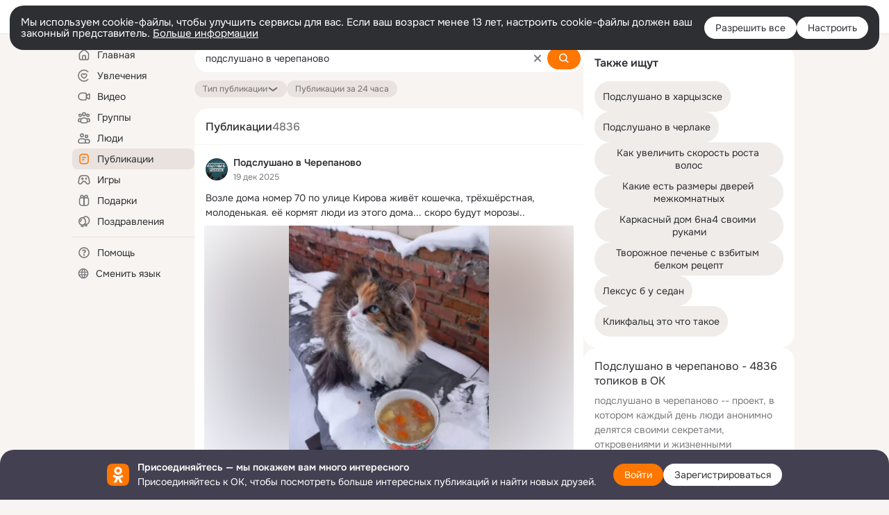

--- FILE ---
content_type: text/css; charset=utf-8
request_url: https://st-ok.cdn-vk.ru/res/css/nb_brma06lf.css
body_size: 5552
content:
.feed_top_cnt{flex:1;min-width:0;position:relative}.feed_top_a{position:absolute;top:0;bottom:0;left:0;right:0}.feed_top_a:hover~.feed_h a:not(.media-link_h_a){text-decoration:underline}.feed_label{display:inline-block;vertical-align:middle;padding:0 8px;margin-right:8px;background:#575757;border-radius:2px;font-size:12px;line-height:1.5;color:rgb(255,255,255);color:var(--color_white)}.feed_h .feed_count .feed_label{display:inline-block;vertical-align:top;margin-right:8px}.feed.__deleted .feed_label{display:none}.topic-visibility{font-size:12px;font-size:var(--fs-s);line-height:16px}#hook_Block_StickyBannerContainer .banner_new__loaded{height:auto!important}#hook_Block_ViewportHeightAwareBanner,.vha-banner{position:relative;width:272px;margin-bottom:12px;z-index:20;background:rgb(255,255,255);background:var(--color_surface);border-radius:4px;border-radius:var(--border-radius)}.mainContentDoubleColumn:not(.wide-profile):not(.layout-container) #hook_Block_ViewportHeightAwareBanner,.mainContentDoubleColumn:not(.wide-profile):not(.layout-container) .vha-banner{width:320px}:root.__with-anonym-left-column-menu .mainContentDoubleColumn:not(.wide-profile):not(.layout-container) #hook_Block_ViewportHeightAwareBanner,:root.__with-anonym-left-column-menu .mainContentDoubleColumn:not(.wide-profile):not(.layout-container) .vha-banner{width:200px}.profile-v2 #hook_Block_ViewportHeightAwareBanner,.profile-v2 .vha-banner,.profile-v2.mainContentDoubleColumn:not(.wide-profile) #hook_Block_ViewportHeightAwareBanner,.profile-v2.mainContentDoubleColumn:not(.wide-profile) .vha-banner{width:364px}#hook_Block_ViewportHeightAwareBanner:empty,.vha-banner:empty{display:none}#hook_ViewportHeightAwareBanner_ViewportHeightAwareBannerInner,.banner_new__vha{padding:16px;box-sizing:border-box}.profile-v2 #hook_ViewportHeightAwareBanner_ViewportHeightAwareBannerInner,.profile-v2 .banner_new__vha{padding:16px 24px}.wide-profile #hook_Block_ViewportHeightAwareBanner .banner_new__loaded{padding:0;border-radius:4px;border-radius:var(--border-radius)}#mainContentLeftColumn #hook_Block_ViewportHeightAwareBanner .banner_new__loaded{padding:16px;box-sizing:border-box;max-width:100%;overflow:hidden}.banner-layout-container.__hidden{display:none}.vha-banner{box-sizing:border-box;padding:16px;margin-bottom:12px;background-color:rgb(255,255,255);background-color:var(--color_surface);border-radius:4px;border-radius:var(--border-radius)}.layout-main.__more-rounded-islands .vha-banner,.layout-main.__more-rounded-islands+.layout-right-column .vha-banner,.__more-rounded-islands .vha-banner{border-radius:16px}.layout-main.__more-rounded-islands.__islands-with-20px-border-radius .vha-banner,.layout-main.__more-rounded-islands.__islands-with-20px-border-radius+.layout-right-column .vha-banner,.__more-rounded-islands.__islands-with-20px-border-radius .vha-banner{border-radius:20px}.vha-banner:empty{display:none}.vha-banner .trg-v-banner{width:288px}:root.__with-anonym-left-column-menu .vha-banner{padding:0}#hook_Block_AnonymRightColumnAd{display:none}@media screen and (min-width: 1274px){#hook_Block_AnonymRightColumnAd{display:block}}#hook_Block_AnonymRightColumnAd .banner-sticky-container{width:240px}#hook_Block_AnonymLeftColumnAd .banner-layout-container.__hidden{visibility:hidden;display:block}.banner_new__left-column-custom{background:rgb(255,255,255);background:var(--color_surface);padding:16px;margin-bottom:12px;text-align:center}.mailru-visibility-check>img{display:block}#hook_Block_ForthColumnTopBanner{display:none}@media screen and (min-width: 1274px){#hook_Block_ForthColumnTopBanner{display:block}}.layout-additional-column #hook_Block_ForthColumnTopBanner{display:block}.layout-additional-column .banner_new__4col{margin-top:12px}.layout-additional-column #hook_Block_ForthColumnTopBanner:first-child .banner_new__4col{margin-top:0}.layout-additional-column #hook_BannerForthColumn_ForthColumnTopBannerInner.banner_new__loaded:not(:empty){margin-top:12px}.layout-additional-column #hook_Block_ForthColumnTopBanner:first-child .banner_new__loaded:not(:empty){margin-top:0;margin-bottom:12px}.layout-additional-column .layout-sticky-column.__fixed-top #hook_Block_ForthColumnTopBanner:first-child .banner_new__loaded:not(:empty){margin-top:12px}.forthTopAdv{overflow:hidden;width:240px;padding-bottom:0;text-align:center;border-radius:4px;border-radius:var(--border-radius)}.layout-container.__wide-right-column .forthTopAdv{width:300px}.forthTopAdv_img{display:inline-block;vertical-align:top;max-width:100%}#stickyContainer{position:static;bottom:0}.dialogWrapperBanner{display:none;position:absolute;left:1000px;width:185px;height:auto;margin-left:3px;top:0}.dialogWrapperBanner__bottom{bottom:0;top:auto}@media screen and (min-width: 1274px){.dialogWrapperBanner{display:block}}.topPanel_d .dialogWrapperBanner{margin-left:28px;width:240px}.topPanel_d .dialogWrapperBanner__inner{padding:0;background:rgb(0,0,0);background:var(--color_main)}.apps-layers-banner{position:absolute;display:none;margin-left:12px;width:240px}.apps-ads-wrapper{position:absolute;left:0;top:0}.apps-ads-wrapper .apps-layers-banner{top:0;left:596px}.apps-ads-wrapper.permission .apps-layers-banner{top:28px;left:400px}.apps-ads-wrapper.__wide .apps-layers-banner{top:-20px;left:940px}.modal-new.__size-friends-list-dialog .apps-layers-banner{top:0;left:962px}.modal-new.__size-post-confirm{z-index:3001}.modal-new.__size-post-confirm .modal-new_center{width:596px}.modal-new.__size-post-confirm .apps-ads-wrapper{display:none}@media screen and (min-width: 1180px){.modal-new.__size-post-confirm .apps-ads-wrapper{display:block}}@media screen and (min-width: 992px){.apps-ads-wrapper.__small .apps-layers-banner{display:block}.modal-new.__size-permissions .modal-new_hld{margin-left:-250px}}@media screen and (min-width: 1200px){.modal-new.__size-friends-list-dialog .modal-new_hld{margin-left:-250px}.apps-ads-wrapper.__wide .apps-layers-banner{display:block}}#hook_BannerForthColumn_ForthColumnTopBannerInner.banner_new__loaded:not(:empty),.banner_new__4col.banner_new__loaded:not(:empty){margin-bottom:12px}.banner{position:relative;display:block}.banner_img-w{position:relative;float:left;width:90px;overflow:hidden}.banner_img-w:before{content:"";position:absolute;top:0;left:0;bottom:19px;width:100%;background:rgba(0,0,0,0.05)}.banner_img-w:hover{text-decoration:none}.banner_img{display:block}.banner_img-w:hover .banner_img.__anim{margin-left:-90px}.banner_domain{margin-top:4px;padding:0 4px;border-radius:2px;background:#f0f0f0;background:var(--color_background);text-align:center;font-size:10px;color:rgb(80,80,80);color:var(--color_secondary)}.banner_cnt{width:194px;margin-left:98px;line-height:1.4}.banner_h{display:block;font-size:14px;color:rgb(0,0,0);color:var(--color_main)}.banner_h:hover{color:#eb722e;text-decoration:underline}.banner_tx{color:rgb(80,80,80);color:var(--color_secondary)}.banner_tx:hover{color:rgb(80,80,80);color:var(--color_secondary);text-decoration:none}.banner_note{display:block;margin-top:4px;color:rgb(255,119,0);color:var(--color_orange_new)}.banner_note.__v2{color:rgb(80,80,80);color:var(--color_secondary);margin-top:8px}.banner_note.__indent{margin-bottom:8px}.banner_note sup{vertical-align:top;font-size:11px;line-height:1;color:rgb(255,85,85);color:var(--color_red)}.banner_note_more{display:none;padding:0;margin:0 0 0 8px;background:none;border:none;outline:none;cursor:pointer;color:inherit}.banner_note.__collapsed{display:flex}.banner_note.__collapsed .banner_note_tx{flex:1;white-space:nowrap;max-width:100%;overflow:hidden;white-space:nowrap;text-overflow:ellipsis}.banner_note.__collapsed .banner_note_more{display:block}.banner_note .standardized-disclaimer{width:100%;transition:height 0.3s}.banner_note .standardized-disclaimer_image{width:100%;height:100%;filter:invert(0.532)}.narrow-feed #hook_Block_ViewportHeightAwareBanner{width:240px!important;background:none}.narrow-feed #hook_Block_ViewportHeightAwareBanner .trg-b-contact{margin:0!important;padding-top:8px}.narrow-feed #hook_Block_ViewportHeightAwareBanner.layout-container #hook_Block_ViewportHeightAwareBanner{width:200px!important}.narrow-feed #hook_ViewportHeightAwareBanner_ViewportHeightAwareBannerInner,.narrow-feed .banner_new__vha,.narrow-feed .vha-banner{padding:0}.narrow-feed .yap-layout__picture{float:none!important;margin-bottom:8px}.narrow-feed#mainContent .b-context{background:none}.narrow-feed .trg-b-200xX span.trg-b-text{padding-left:0}.narrow-feed .yandex-adaptive>yatag.yap-reset{width:auto!important}.narrow-feed#mainContent .yap-layout_block_fixed-vertical .yap-layout__wrapper{padding:8px 16px!important}.layout-aside .vha-banner,.layout-aside #hook_Block_ViewportHeightAwareBanner{width:200px!important}.layout-aside #hook_Block_ViewportHeightAwareBanner{background:none}.layout-aside #hook_Block_ViewportHeightAwareBanner .trg-b-contact{margin:0!important;padding-top:8px}.layout-aside #hook_ViewportHeightAwareBanner_ViewportHeightAwareBannerInner,.layout-aside .banner_new__vha,.layout-aside .vha-banner{padding:0}.layout-aside .b-context{background-color:transparent!important;padding-top:16px;margin-bottom:16px}.layout-aside #hook_ViewportHeightAwareBanner_ViewportHeightAwareBannerInner,.layout-aside .banner_new__vha,.layout-aside .vha-banner{position:relative}.layout-aside #hook_ViewportHeightAwareBanner_ViewportHeightAwareBannerInner div.trg-b-banner-block,.layout-aside .banner_new__vha div.trg-b-banner-block,.layout-aside .vha-banner div.trg-b-banner-block{margin-top:16px;margin-bottom:16px}.layout-aside #hook_ViewportHeightAwareBanner_ViewportHeightAwareBannerInner:before,.layout-aside .banner_new__vha:before,.layout-aside .vha-banner:before{position:absolute;content:"";left:8px;right:8px;top:0;height:1px;background:rgba(0,0,0,0.08);background:var(--delimiter_global-color);display:block}.layout-aside.__shifted{margin-top:-32px}.layout-aside .nav-side.__navigation .nav-side_i{padding:5px 4px}.layout-aside .portlet{padding:16px 0}.wide-profile .trg-b-loader{width:100%}.b-invisible{display:none}.memories #hook_Block_ViewportHeightAwareBanner{width:364px}.banner350{max-width:100%;overflow:hidden}.ads_char{display:inline;vertical-align:bottom}.ads_char.__fake{font-size:0;color:transparent}.emerged-footer-banner-box{display:none;position:fixed;left:0;right:0;z-index:4000}.emerged-footer-banner-box.__dark-back{background:rgba(0,0,0,0.4)}.full-screen-banner-box{display:none;height:0;left:-1px;opacity:0;overflow:hidden;position:fixed;top:-1px;width:0}.full-screen-banner-box.banner_new__loaded.__show:not(:empty){display:block;height:100%;left:0;opacity:1;top:0;width:100%;z-index:9999}.full-screen-banner-box.banner_new__loaded.__show:not(:empty).__dark-back{background:rgba(0,0,0,0.4)}.media-link_info{font-size:12px;font-size:var(--fs-s);line-height:18px;max-width:100%;overflow:hidden;white-space:nowrap;text-overflow:ellipsis}.discount{position:absolute;top:8px;right:8px;height:24px;line-height:24px;padding:0 8px;border-radius:12px;background:rgb(255,85,85);background:var(--color_red);color:rgb(255,255,255);color:var(--color_white)}.media-block.media-link__v2.__place-wide .discount{z-index:1}.banner-price{color:rgb(0,0,0);color:var(--color_main)}.banner-old-price{text-decoration:line-through;margin-left:8px;color:rgb(80,80,80);color:var(--color_secondary)}.banner-domain{color:rgb(80,80,80);color:var(--color_secondary);margin-left:4px}.media-block.media-link__v2:hover .banner-domain{text-decoration:underline}.banner-domain:before{content:"";width:2px;height:2px;background-color:rgb(80,80,80);background-color:var(--color_secondary);display:inline-block;border-radius:50%;vertical-align:middle;margin-top:-2px;margin-right:4px}.transparent-banner-over-adv{position:absolute;z-index:18;pointer-events:none;opacity:0.01;filter:blur(5px);-webkit-filter:blur(5px)}.transparent-banner-over-adv.__right-column{top:0;width:241px;height:401px}.transparent-banner-over-adv.__left-column{width:201px;height:85%}.b-context{background-color:rgb(255,255,255);background-color:var(--color_surface)}#fourthColumnWrapper .b-context{padding:16px}.dialogWrapperBanner .b-context{padding:16px;background:rgb(0,0,0);background:var(--color_main)}#hook_Block_FrOln4thCol .b-context{padding:16px;background:rgb(255,255,255);background:var(--color_surface);border-radius:4px;border-radius:var(--border-radius)}.narrow-feed #hook_ViewportHeightAwareBanner_ViewportHeightAwareBannerInner .b-context,.narrow-feed .banner_new__vha .b-context{padding:16px;background:rgb(255,255,255);background:var(--color_surface);border-radius:4px;border-radius:var(--border-radius)}.layout-container #hook_Block_ViewportHeightAwareBanner{width:200px!important}.layout-container #hook_Block_ViewportHeightAwareBanner.__narrow{width:100%!important}.b-context__item:after{clear:left}.b-context__item+.b-context__item{margin-top:8px}.b-context__title{display:flex;align-items:center;margin-bottom:4px;font-size:14px;line-height:16px}.b-context__title__link{color:rgb(0,0,0);color:var(--color_main);text-decoration:none;cursor:pointer;flex:1 1 0;min-width:0}.b-context__title__link:hover{color:rgb(0,0,0);color:var(--color_main);text-decoration:underline}.b-context__close{position:relative;width:16px;height:16px;background-image:url("data:image/svg+xml,%3Csvg width='16' height='16' viewBox='0 0 16 16' fill='none' xmlns='http://www.w3.org/2000/svg'%3E%3Cpath fill-rule='evenodd' clip-rule='evenodd' d='M6.55591 13.0098C6.55591 12.2088 7.20691 11.5578 8.00791 11.5578C8.80991 11.5578 9.45991 12.2088 9.45991 13.0098C9.45991 13.8108 8.80991 14.4618 8.00791 14.4618C7.20691 14.4618 6.55591 13.8108 6.55591 13.0098ZM6.55591 8.00378C6.55591 7.20178 7.20691 6.55178 8.00791 6.55178C8.80991 6.55178 9.45991 7.20178 9.45991 8.00378C9.45991 8.80478 8.80991 9.45578 8.00791 9.45578C7.20691 9.45578 6.55591 8.80478 6.55591 8.00378ZM6.55591 3.00278C6.55591 2.20178 7.20691 1.55078 8.00791 1.55078C8.80991 1.55078 9.45991 2.20178 9.45991 3.00278C9.45991 3.80478 8.80991 4.45478 8.00791 4.45478C7.20691 4.45478 6.55591 3.80478 6.55591 3.00278Z' fill='%23666666'/%3E%3C/svg%3E%0A");background-position:center;background-size:16px;background-repeat:no-repeat;cursor:pointer;opacity:0.8;align-self:start}.b-context__close.__expanded,.b-context__close:hover{opacity:1}.b-context__picture-w .b-context__close{position:absolute;width:20px;height:20px;top:8px;right:8px;background-color:#f0f0f0;background-color:var(--color_gray-6);border-radius:50%}.b-context__close-menu{display:none;position:absolute;z-index:1;top:calc(100% + 7px);left:50%;transform:translateX(-50%);min-width:168px;max-width:200px;width:-moz-min-content;width:min-content;font-size:14px;box-shadow:0px 12px 24px 0px rgba(0,0,0,0.16);box-shadow:var(--box-shadow_global);border-radius:8px;padding:8px 0;background-color:rgb(255,255,255);background-color:var(--color_surface)}.b-context__close.__expanded .b-context__close-menu{display:block}.b-context__close-menu_i{padding:8px 12px;cursor:pointer;color:rgb(80,80,80);color:var(--color_secondary)}.b-context__close-menu_i:hover{background-color:rgb(255,255,255);background-color:var(--color_surface)}.b-context__close-menu_arw_w{position:absolute;top:-7px;left:50%;width:24px;height:7px;margin-left:-12px;overflow:hidden;pointer-events:none}.b-context__close-menu_arw{position:absolute;top:auto;bottom:-7px;left:7px;width:12px;height:12px;margin-left:0;background:rgb(255,255,255);background:var(--color_surface);transform:rotate(45deg);box-shadow:0 0 0 1px rgba(0,0,0,0.04)}.b-context__favicon{margin-right:4px;vertical-align:middle}.b-context__picture-w{position:relative}.b-context__picture{float:left;position:relative;margin-right:8px;margin-bottom:4px;cursor:pointer;background-size:cover;background-position:center;background-repeat:no-repeat}.b-context__item__v2 .b-context__picture{float:none;border-radius:4px;border-radius:var(--border-radius);margin-bottom:8px}.b-context__item__v2 .b-context__picture:after{content:"";position:absolute;top:0;bottom:0;left:0;right:0;pointer-events:none;border:1px solid rgba(0,0,0,0.04);border:var(--delimiter_global-light);border-radius:4px;border-radius:var(--border-radius)}.b-context__marker{display:inline-block;padding:0 2px;font-size:9px;line-height:14px;background:rgba(0,0,0,0.6);color:rgb(255,255,255);color:var(--color_white)}.b-context__item__v2 .b-context__marker{padding:0 4px;font-size:12px;line-height:18px;border-top-left-radius:4px;border-top-left-radius:var(--border-radius)}.b-context__content{margin-bottom:4px;color:rgb(80,80,80);color:var(--color_secondary);font-size:12px;cursor:pointer;display:block;max-width:100%;white-space:pre-wrap;word-wrap:break-word}.b-context__content__link{color:rgb(80,80,80);color:var(--color_secondary);text-decoration:none;cursor:pointer}.b-context__content__link:hover{text-decoration-line:underline}.b-context__contacts{margin-bottom:4px;clear:both}.b-context__item__v2 .b-context__contacts{clear:none;position:absolute;left:0;bottom:0;height:24px;width:100%;margin:0;border-radius:0 0 4px 4px;border-radius:0 0 var(--border-radius) var(--border-radius);background:rgb(255,119,0);background:var(--color_orange_new);color:rgb(255,255,255);color:var(--color_white);font-size:14px;line-height:24px;text-overflow:ellipsis;text-align:center}.b-context__item__v2 .b-context__picture:hover .b-context__contacts{text-decoration:underline}.b-context__contacts__item{display:block;font-size:11px;color:rgb(80,80,80);color:var(--color_secondary)}.b-context__contacts__item_link{margin-bottom:2px;text-decoration:none;cursor:pointer;color:rgb(80,80,80);color:var(--color_secondary)}.b-context__contacts__item_link:hover{text-decoration:underline}.b-context__item__v2 .b-context__contacts__item_link{color:rgb(80,80,80);color:var(--color_secondary)}.b-context__warning{font-size:10px;color:rgb(80,80,80);color:var(--color_secondary)}.b-context__item__v2 .b-context__warning{color:rgb(80,80,80);color:var(--color_secondary)}.position-fixed{position:fixed}.position-static{position:static}#hook_Block_FthColWrp{position:relative;z-index:1}#fourthColumnWrapper{position:absolute;width:240px;top:12px;right:12px;z-index:3}@media screen and (min-width: 1274px){#fourthColumnWrapper{z-index:auto}}.fo4c_h_divider{margin:-12px -16px 12px;border-top:1px solid rgba(0,0,0,0.08);border-top:var(--delimiter_global)}@media screen and (max-width: 1273px){.fo4c_h{display:none}#hook_Block_FrOln4thCol{left:-9999px;position:absolute}}.slider-goods-card{width:300px;position:relative;border-radius:16px}.slider-goods-card_a{position:absolute;top:0;bottom:0;left:0;right:0;border-radius:16px;border:1px solid rgba(0,0,0,0.08);border:var(--delimiter_global)}.slider-goods-card_img{display:block;width:300px;height:300px;border-radius:16px 16px 0 0}.slider-goods-card_cnt{position:relative;padding:8px 16px 56px 16px;border-radius:0 0 16px 16px}.slider-goods-card_cnt:before{content:"";position:absolute;top:-1px;left:1px;right:1px;border-top:1px solid rgba(0,0,0,0.08);border-top:var(--delimiter_global)}.slider-goods-card_t{color:rgb(0,0,0);color:var(--color_main);font-size:14px;font-size:var(--fs-n);line-height:1.5;line-height:var(--lh-n)}.slider-goods-card_tx{color:rgb(80,80,80);color:var(--color_secondary);font-size:12px;font-size:var(--fs-s);line-height:1.2;line-height:var(--lh-s);margin-top:4px}.slider-goods-card_tx:empty{display:none}.slider-goods-card_price-w{color:rgb(80,80,80);color:var(--color_secondary);font-size:12px;font-size:var(--fs-s);line-height:1.2;line-height:var(--lh-s);margin-top:4px}.slider-goods-card_price{display:inline-block}.slider-goods-card_price.__old-price{margin-left:4px;text-decoration:line-through}.slider-goods-card_ac{position:absolute;left:16px;right:16px;bottom:16px;z-index:10}.slider-goods-card.__small{width:224px}.slider-goods-card.__small .slider-goods-card_img{width:224px;height:224px}.slider-goods-card.__small .slider-goods-card_t{font-weight:600}.feed_footer-info{display:flex;align-items:center;position:relative;box-sizing:border-box;padding:8px 12px;min-height:48px;background:rgb(247,247,247);background:var(--color_on-surface);border-radius:4px;border-radius:var(--border-radius)}.feed_footer-info_l{flex:1 1 0%;font-size:12px;line-height:1.5;min-width:0}.feed_footer-info_r{padding:4px 0 4px 12px}.feed_footer-info_t{max-width:100%;overflow:hidden;white-space:nowrap;text-overflow:ellipsis}.feed_footer-info_lk,.feed_footer-info_lk:hover,.feed_footer-info_lk:active{font-weight:600;color:rgb(0,0,0);color:var(--color_main)}.feed_footer-info_tx{max-width:100%;overflow:hidden;white-space:nowrap;text-overflow:ellipsis}.feed_footer-info_i+.feed_footer-info_i:before{content:"•";margin:0 4px}.feed-info{display:flex;flex-direction:column;flex-grow:1;overflow:hidden}.feed-info-title{display:flex;align-items:center;margin-bottom:2.5px;padding:0 0}.feed-info-title .advert-link{max-width:100%;overflow:hidden;white-space:nowrap;text-overflow:ellipsis}.feed-info-title .badge-status{margin:0 0 0 4px}.feed-info-title .advert-link,.feed-info-title .group-link,.feed-info-title .user-link{display:flex;align-items:center;font-size:14px;font-weight:600;line-height:19px;color:--color_main;color:var(--feed-header-color, --color_main)}.feed-info-title .user-name-wrap{line-height:initial}.feed-info-subtitle{display:flex;height:16px;align-items:center}.feed-info-subtitle:empty{display:none}.feed-info-subtitle,.feed-info-subtitle .user-link{font-size:12px;font-weight:400;line-height:16px;color:--color_secondary;color:var(--feed-header-color-secondary, --color_secondary)}.feed-info-subtitle_i+.feed-info-subtitle_i{position:relative;padding-left:12px}.feed-info-subtitle_i+.feed-info-subtitle_i:before{content:"";position:absolute;top:50%;left:5px;height:2px;width:2px;background:rgb(80,80,80);background:var(--color_secondary);border-radius:50%}.feed-info-explanation,.feed-info-date{max-width:100%;overflow:hidden;white-space:nowrap;text-overflow:ellipsis}.feed-info-date{flex-shrink:0}.feed-info-explanation{position:relative}.feed-info-explanation.__tooltip-holder{cursor:pointer}.feed-info-explanation .feed_h_heading{max-width:100%;overflow:hidden;white-space:nowrap;text-overflow:ellipsis}.feed-info-explanation .feed_h_heading:first-letter{text-transform:uppercase}.feed-info-explanation:not(.feed-info-subtitle_i) h3{display:inline-block}.silver-age-tags{margin-bottom:12px}.feed-info-badge{margin-left:4px;flex-shrink:0}


--- FILE ---
content_type: text/css; charset=utf-8
request_url: https://st-ok.cdn-vk.ru/res/react/search_anonym-content-search_729c4113.css
body_size: 10098
content:
anonym-content-search{visibility:visible!important;} 
/* csshash:nuvr2 */
.grid_i__nuvr2{display:inline-block;box-sizing:border-box;vertical-align:top}.grid__nuvr2.__x__nuvr2 > .grid_cnt__nuvr2{margin:-2px}.grid__nuvr2.__x__nuvr2 > .grid_cnt__nuvr2 > .grid_i__nuvr2{padding:2px}.grid__nuvr2.__x2__nuvr2 > .grid_cnt__nuvr2{margin:-4px}.grid__nuvr2.__x2__nuvr2 > .grid_cnt__nuvr2 > .grid_i__nuvr2{padding:4px}.grid__nuvr2.__x3__nuvr2 > .grid_cnt__nuvr2{margin:-6px}.grid__nuvr2.__x3__nuvr2 > .grid_cnt__nuvr2 > .grid_i__nuvr2{padding:6px}.grid__nuvr2.__x4__nuvr2 > .grid_cnt__nuvr2{margin:-8px}.grid__nuvr2.__x4__nuvr2 > .grid_cnt__nuvr2 > .grid_i__nuvr2{padding:8px}.grid__nuvr2.__x5__nuvr2 > .grid_cnt__nuvr2{margin:-10px}.grid__nuvr2.__x5__nuvr2 > .grid_cnt__nuvr2 > .grid_i__nuvr2{padding:10px}.grid__nuvr2.__x6__nuvr2 > .grid_cnt__nuvr2{margin:-12px}.grid__nuvr2.__x6__nuvr2 > .grid_cnt__nuvr2 > .grid_i__nuvr2{padding:12px}.grid__nuvr2.__x8__nuvr2 > .grid_cnt__nuvr2{margin:-16px}.grid__nuvr2.__x8__nuvr2 > .grid_cnt__nuvr2 > .grid_i__nuvr2{padding:16px}.grid__nuvr2.__x12__nuvr2 > .grid_cnt__nuvr2{margin:-24px}.grid__nuvr2.__x12__nuvr2 > .grid_cnt__nuvr2 > .grid_i__nuvr2{padding:24px}.grid__nuvr2.__v__nuvr2 > .grid_cnt__nuvr2 > .grid_i__nuvr2{display:block}.grid__nuvr2.__columns-2__nuvr2 > .grid_cnt__nuvr2 > .grid_i__nuvr2{width:50%;max-width:50%}.grid__nuvr2.__columns-2__nuvr2 > .grid_cnt__nuvr2 > .grid_i__nuvr2.__colspan-2__nuvr2{width:100%;max-width:100%}.grid__nuvr2.__columns-4__nuvr2 > .grid_cnt__nuvr2 > .grid_i__nuvr2{width:25%;max-width:25%}.grid__nuvr2.__columns-4__nuvr2 > .grid_cnt__nuvr2 > .grid_i__nuvr2.__colspan-2__nuvr2{width:50%;max-width:50%}.grid__nuvr2.__columns-4__nuvr2 > .grid_cnt__nuvr2 > .grid_i__nuvr2.__colspan-3__nuvr2{width:75%;max-width:75%}.grid__nuvr2.__columns-4__nuvr2 > .grid_cnt__nuvr2 > .grid_i__nuvr2.__colspan-4__nuvr2{width:100%;max-width:100%}.grid__nuvr2.__columns-5__nuvr2 > .grid_cnt__nuvr2 > .grid_i__nuvr2{width:20%;max-width:20%}.grid__nuvr2.__columns-5__nuvr2 > .grid_cnt__nuvr2 > .grid_i__nuvr2.__colspan-2__nuvr2{width:40%;max-width:40%}.grid__nuvr2.__columns-5__nuvr2 > .grid_cnt__nuvr2 > .grid_i__nuvr2.__colspan-3__nuvr2{width:60%;max-width:60%}.grid__nuvr2.__columns-5__nuvr2 > .grid_cnt__nuvr2 > .grid_i__nuvr2.__colspan-4__nuvr2{width:80%;max-width:80%}.grid__nuvr2.__columns-5__nuvr2 > .grid_cnt__nuvr2 > .grid_i__nuvr2.__colspan-5__nuvr2{width:100%;max-width:100%}
/* csshash:pyx2y */
.island__pyx2y{border-radius:4px;font-size:12px;line-height:1.5;background-color:var(--color_surface)}.island__pyx2y:empty{display:none}:root .layout-main.__more-rounded-islands .island__pyx2y,:root .layout-main.__more-rounded-islands + .layout-right-column .island__pyx2y{border-radius:16px}.layout-main__pyx2y.__more-rounded-islands__pyx2y.__islands-with-20px-border-radius__pyx2y .island__pyx2y,.layout-main__pyx2y.__more-rounded-islands__pyx2y.__islands-with-20px-border-radius__pyx2y + .layout-right-column__pyx2y .island__pyx2y,.__more-rounded-islands__pyx2y.__islands-with-20px-border-radius__pyx2y .island__pyx2y{border-radius:20px}.island_header__pyx2y{border-radius:4px 4px 0 0;background-color:var(--color_surface)}.island_header__pyx2y:last-child{border-radius:4px}.island_header__pyx2y:empty{display:none}:root .layout-main.__more-rounded-islands .island_header__pyx2y,:root .layout-main.__more-rounded-islands + .layout-right-column .island_header__pyx2y{border-radius:16px 16px 0 0}.layout-main__pyx2y.__more-rounded-islands__pyx2y.__islands-with-20px-border-radius__pyx2y .island_header__pyx2y,.layout-main__pyx2y.__more-rounded-islands__pyx2y.__islands-with-20px-border-radius__pyx2y + .layout-right-column__pyx2y .island_header__pyx2y,.__more-rounded-islands__pyx2y.__islands-with-20px-border-radius__pyx2y .island_header__pyx2y{border-radius:20px 20px 0 0}.island_cnt__pyx2y{position:relative;padding:16px}.island_header__pyx2y + .island_cnt__pyx2y{margin-top:-16px}.island_footer__pyx2y{padding:16px;border-top:var(--delimiter_global);line-height:1.2;text-align:center}.island_footer__pyx2y:empty{display:none}
/* csshash:ijkqc */
.icon__ijkqc{display:inline-block}.icon__ijkqc > svg{display:block}.icon__ijkqc.__is-flipped__ijkqc{transform:scaleX(-1)}.icon__ijkqc.__margin-right__ijkqc{margin-right:4px}.icon__ijkqc.__margin-left__ijkqc{margin-left:4px}.icon__ijkqc.__size-8__ijkqc{width:8px;height:8px}.icon__ijkqc.__size-10__ijkqc{width:10px;height:10px}.icon__ijkqc.__size-12__ijkqc{width:12px;height:12px}.icon__ijkqc.__size-16__ijkqc{width:16px;height:16px}.icon__ijkqc.__size-18__ijkqc{width:18px;height:18px}.icon__ijkqc.__size-20__ijkqc{width:20px;height:20px}.icon__ijkqc.__size-24__ijkqc{width:24px;height:24px}.icon__ijkqc.__size-26__ijkqc{width:26px;height:26px}.icon__ijkqc.__size-28__ijkqc{width:28px;height:28px}.icon__ijkqc.__size-32__ijkqc{width:32px;height:32px}.icon__ijkqc.__size-36__ijkqc{width:36px;height:36px}.icon__ijkqc.__size-40__ijkqc{width:40px;height:40px}.icon__ijkqc.__size-44__ijkqc{width:44px;height:44px}.icon__ijkqc.__size-48__ijkqc{width:48px;height:48px}.icon__ijkqc.__size-54__ijkqc{width:54px;height:54px}.icon__ijkqc.__size-56__ijkqc{width:56px;height:56px}.icon__ijkqc.__size-60__ijkqc{width:60px;height:60px}.icon__ijkqc.__size-64__ijkqc{width:64px;height:64px}.icon__ijkqc.__size-80__ijkqc{width:80px;height:80px}.icon__ijkqc.__size-96__ijkqc{width:96px;height:96px}.icon__ijkqc.__size-100__ijkqc{width:100px;height:100px}.icon__ijkqc.__size-120__ijkqc{width:120px;height:120px}.icon__ijkqc.__size-128__ijkqc{width:128px;height:128px}.icon__ijkqc.__size-132__ijkqc{width:132px;height:132px}.icon__ijkqc.__size-144__ijkqc{width:144px;height:144px}.icon__ijkqc.__size-152__ijkqc{width:152px;height:152px}.icon__ijkqc.__size-160__ijkqc{width:160px;height:160px}.icon__ijkqc.__size-176__ijkqc{width:176px;height:176px}.icon__ijkqc.__size-208__ijkqc{width:208px;height:208px}.icon__ijkqc.__size-240__ijkqc{width:240px;height:240px}.icon__ijkqc.__size-288__ijkqc{width:288px;height:288px}.icon__ijkqc.__size-full__ijkqc{width:100%;height:100%}.svg-fill{fill:currentColor}.svg-stroke{stroke:currentColor}
/* csshash:3ujnq */
.avatar__3ujnq{position:relative;display:inline-block;border-radius:4px;overflow:hidden;background-position:50% 50%;background-size:cover}.avatar__3ujnq.__border__3ujnq:after{content:'';position:absolute;top:0;right:0;bottom:0;left:0;border:var(--delimiter_global);border-radius:inherit}.avatar__3ujnq.__block__3ujnq{display:block}.avatar__3ujnq.__trimmed__3ujnq{border-radius:8px}.avatar__3ujnq.__round__3ujnq{border-radius:50%}.avatar__3ujnq.__round__3ujnq:before{border-radius:50%}.avatar__3ujnq.__size-16__3ujnq{width:16px;height:16px}.avatar__3ujnq.__size-20__3ujnq{width:20px;height:20px}.avatar__3ujnq.__size-24__3ujnq{width:24px;height:24px}.avatar__3ujnq.__size-28__3ujnq{width:28px;height:28px}.avatar__3ujnq.__size-32__3ujnq{width:32px;height:32px}.avatar__3ujnq.__size-36__3ujnq{width:36px;height:36px}.avatar__3ujnq.__size-40__3ujnq{width:40px;height:40px}.avatar__3ujnq.__size-44__3ujnq{width:44px;height:44px}.avatar__3ujnq.__size-48__3ujnq{width:48px;height:48px}.avatar__3ujnq.__size-56__3ujnq{width:56px;height:56px}.avatar__3ujnq.__size-64__3ujnq{width:64px;height:64px}.avatar__3ujnq.__size-80__3ujnq{width:80px;height:80px}.avatar__3ujnq.__size-96__3ujnq{width:96px;height:96px}.avatar__3ujnq.__size-128__3ujnq{width:128px;height:128px}.avatar__3ujnq.__size-144__3ujnq{width:144px;height:144px}.avatar__3ujnq.__size-152__3ujnq{width:152px;height:152px}.avatar__3ujnq.__size-160__3ujnq{width:160px;height:160px}.avatar__3ujnq.__size-176__3ujnq{width:176px;height:176px}.avatar__3ujnq.__size-208__3ujnq{width:208px;height:208px}.avatar__3ujnq.__size-240__3ujnq{width:240px;height:240px}.avatar__3ujnq.__size-288__3ujnq{width:288px;height:288px}.img__3ujnq{display:block}
/* csshash:hr2ad */
.badge__hr2ad{display:inline-block;width:16px;height:16px;margin-left:4px;vertical-align:text-bottom}.badge__hr2ad:last-child{margin-right:4px}
/* csshash:6ag7v */
.loader__6ag7v{position:relative;display:inline-block;width:34px;height:8px;padding:0;text-align:center}.loader__6ag7v:before,.loader__6ag7v:after{position:absolute;top:50%;width:8px;height:8px;border-radius:50%;background:var(--color_main);transform:scale(.75);opacity:.5;content:''}.loader__6ag7v.__light__6ag7v:before,.loader__6ag7v.__light__6ag7v:after{background:var(--color_white)}.loader__6ag7v.__small__6ag7v{width:16px;height:4px}.loader__6ag7v.__small__6ag7v:before,.loader__6ag7v.__small__6ag7v:after{width:4px;height:4px;background:var(--color_secondary)}.loader__6ag7v.__small__6ag7v:before{margin:-4px 0 0 -10px}.loader__6ag7v.__small__6ag7v:after{margin:-4px -6px 0 0}.loader__6ag7v:before{left:50%;margin:-4px 0 0 -15px;animation:show__6ag7v .9s 0s infinite linear}.loader__6ag7v:after{right:50%;margin:-4px -15px 0 0;animation:show__6ag7v .9s .3s infinite linear}.loader__6ag7v .item__6ag7v{position:absolute;top:50%;left:50%;display:block;width:8px;height:8px;margin:-4px 0 0 -4px;border-radius:50%;background:var(--color_main);transform:scale(.75);opacity:.5;animation:show__6ag7v .9s .15s infinite linear}.loader__6ag7v .item__6ag7v.__small__6ag7v{width:4px;height:4px;background:var(--color_secondary)}.loader__6ag7v .item__6ag7v.__light__6ag7v{background:var(--color_white)}@keyframes show__6ag7v{0%{transform:scale(.75);opacity:.5}25%{transform:scale(.75);opacity:.5}50%{transform:scale(1);opacity:1}100%{transform:scale(.75);opacity:.5}}
/* csshash:tpzoq */
.spin__tpzoq{display:inline-block}.spin__tpzoq.__center__tpzoq{display:flex;justify-content:center;align-items:center;width:100%;height:100%}.spin__tpzoq.__absolute__tpzoq{position:absolute}.spin__tpzoq.__fixed__tpzoq{position:fixed}.spin__tpzoq.__absolute__tpzoq,.spin__tpzoq.__fixed__tpzoq{display:block;top:50%;left:50%;transform:translate(-50%,-50%)}.spin-container__tpzoq.__with-label__tpzoq{display:inline-flex;flex-direction:column;align-items:center}.spin-icon-wrapper__tpzoq{line-height:0}.spin-icon-wrapper__tpzoq.__default__tpzoq{width:32px;height:32px}.spin-icon-wrapper__tpzoq.__small__tpzoq{width:16px;height:16px}.spin-label__tpzoq{margin-top:16px;font-size:var(--fs-l);line-height:21px;color:var(--color_secondary)}.spin-icon__tpzoq svg{animation:rotate__tpzoq 3.5s linear infinite}.spin-icon__tpzoq svg circle{stroke:var(--color_orange);animation:arcs__tpzoq 3.9s cubic-bezier(.82,.1,.48,1) infinite}@media (prefers-color-scheme:dark){:root.__ui-theme_enabled:not(.__ui-theme_light) .spin-icon__tpzoq svg circle{stroke:var(--color_white)}}:root.__ui-theme_enabled.__ui-theme_dark .spin-icon__tpzoq svg circle,:root.ds-colors.dark-theme .spin-icon__tpzoq svg circle{stroke:var(--color_white)}@keyframes rotate__tpzoq{100%{transform:rotate(360deg)}}@keyframes arcs__tpzoq{0%{stroke-dashoffset:87.9646}12.5%{stroke-dashoffset:65.97345}25%{stroke-dashoffset:43.9823}37.5%{stroke-dashoffset:21.99115}50%{stroke-dashoffset:0}62.5%{stroke-dashoffset:-21.99115}75%{stroke-dashoffset:-43.9823}87.5%{stroke-dashoffset:-65.97345}100%{stroke-dashoffset:-87.9646}}
/* csshash:paevy */
.spinner__paevy{position:relative;display:inline-block;color:var(--color_white);vertical-align:middle}.spinner__paevy.__size-16__paevy{width:16px;height:16px}.spinner__paevy.__size-20__paevy{width:20px;height:20px}.spinner__paevy.__size-40__paevy{width:40px;height:40px}.spinner__paevy.__size-48__paevy{width:48px;height:48px}.spinner__paevy.__view-secondary__paevy{color:var(--color_secondary)}.spinner__paevy.__light__paevy{color:var(--color_orange)}.spinner__paevy.__outline__paevy{color:var(--color_secondary)}.spinner__paevy.__clean__paevy{color:var(--color_secondary)}.spinner__paevy:before,.spinner__paevy:after,.el__paevy:before,.el__paevy:after{position:absolute;display:block;box-sizing:border-box;width:100%;height:100%;margin:0;border:2px solid transparent;border-top-color:currentColor;border-radius:50%;animation:spinner__paevy 1.2s cubic-bezier(.5,0,.5,1) infinite;content:''}.spinner__paevy.__size-48__paevy:before,.spinner__paevy.__size-48__paevy:after,.spinner__paevy.__size-48__paevy .el__paevy:before,.spinner__paevy.__size-48__paevy .el__paevy:after{border-width:4px}.spinner__paevy:after{animation-delay:-.45s}.el__paevy:before{animation-delay:-.3s}.el__paevy:after{animation-delay:-.15s}@keyframes spinner__paevy{0%{transform:rotate(0deg)}100%{transform:rotate(360deg)}}
/* csshash:0ej09 */
.button-core__0ej09{position:relative;display:inline-block;box-sizing:border-box;margin:0;border:0;overflow:visible;color:var(--color_white);font-weight:normal;white-space:nowrap;text-align:center;background-color:var(--color_orange_new);outline:none;transition:box-shadow .1s ease-in,background-color .1s ease-in;user-select:none}.button-core__0ej09.__size-l__0ej09{height:40px;padding:8px 16px;border-radius:16px;font-size:var(--fs-l);line-height:var(--lh-n)}.button-core__0ej09.__size-m__0ej09{height:32px;padding:0 16px;border-radius:16px;font-size:var(--fs-n);line-height:32px}.button-core__0ej09.__size-s__0ej09{height:24px;padding:0 12px;border-radius:12px;font-size:var(--fs-s);line-height:24px}.button-core__0ej09.__wide__0ej09{width:100%}.button-core__0ej09.__circle__0ej09{min-width:0;padding:0}.button-core__0ej09.__circle__0ej09.__size-m__0ej09{width:32px}.button-core__0ej09.__circle__0ej09.__size-s__0ej09{width:24px}.button-core__0ej09.__view-secondary__0ej09{color:var(--color_secondary);background-color:var(--color_main-008)}.button-core__0ej09.__view-secondary__0ej09.__high_contrast__0ej09{color:var(--color_main)}.button-core__0ej09.__light__0ej09{color:var(--color_orange_new);background-color:var(--color_orange-light)}.button-core__0ej09.__white__0ej09{color:#333;background-color:var(--color_white)}.button-core__0ej09.__white-secondary__0ej09{color:var(--color_white);background-color:var(--color_white-008)}.button-core__0ej09.__eye-catching__0ej09{background-color:#87189d}.button-core__0ej09.__view_accent__0ej09{color:var(--color_white);background-color:#1abaff}.button-core__0ej09.__dark__0ej09{color:var(--color_white);background-color:rgba(0,0,0,0.6)}.button-core__0ej09.__outline__0ej09{color:var(--color_secondary);background-color:var(--color_surface);box-shadow:inset 0 0 0 1px var(--color_gray-stub)}.button-core__0ej09.__clean__0ej09{color:var(--color_secondary);background-color:transparent}.button-core__0ej09.__no-radius__0ej09{border-radius:0}.button-core__0ej09.__radius-8__0ej09{border-radius:8px}.button-core__0ej09.__radius-16__0ej09{border-radius:16px}.button-core__0ej09.__radius-40__0ej09{border-radius:40px}.button-core__0ej09.__center-align__0ej09{display:flex;align-items:center;justify-content:center;line-height:normal}.content__0ej09{display:block}.content__0ej09.__center-align__0ej09{display:flex;align-items:center}.spinner__0ej09{position:absolute;top:0;left:0;display:none;align-items:center;justify-content:center;width:100%;height:100%}.button-core__0ej09.__loading__0ej09 .content__0ej09{z-index:-1;opacity:0}.button-core__0ej09.__loading__0ej09 .spinner__0ej09{display:flex}.button-core-container__0ej09:hover.button-core__0ej09,.button-core-container__0ej09:focus.button-core__0ej09,.button-core-container__0ej09:active.button-core__0ej09,.button-core-container__0ej09.__active__0ej09.button-core__0ej09,.button-core-container__0ej09:hover .button-core__0ej09,.button-core-container__0ej09:focus .button-core__0ej09,.button-core-container__0ej09:active .button-core__0ej09,.button-core-container__0ej09.__active__0ej09 .button-core__0ej09{color:var(--color_white);text-decoration:none;background-color:var(--color_orange_hover);box-shadow:0 0 0 1px var(--color_orange_hover)}.button-core-container__0ej09:hover .button-core__0ej09.__view-secondary__0ej09,.button-core-container__0ej09:focus .button-core__0ej09.__view-secondary__0ej09,.button-core-container__0ej09:active .button-core__0ej09.__view-secondary__0ej09,.button-core-container__0ej09.__active__0ej09 .button-core__0ej09.__view-secondary__0ej09{color:var(--dynamic-text-and-icons-base-primary);background-color:var(--color_main-012);outline:none;box-shadow:0 0 0 1px var(--color_main-012)}.button-core-container__0ej09:hover .button-core__0ej09.__view-secondary__0ej09.__high_contrast__0ej09,.button-core-container__0ej09:focus .button-core__0ej09.__view-secondary__0ej09.__high_contrast__0ej09,.button-core-container__0ej09:active .button-core__0ej09.__view-secondary__0ej09.__high_contrast__0ej09,.button-core-container__0ej09.__active__0ej09 .button-core__0ej09.__view-secondary__0ej09.__high_contrast__0ej09{color:var(--color_main)}.button-core-container__0ej09:hover .button-core__0ej09.__light__0ej09,.button-core-container__0ej09:focus .button-core__0ej09.__light__0ej09,.button-core-container__0ej09:active .button-core__0ej09.__light__0ej09,.button-core-container__0ej09.__active__0ej09 .button-core__0ej09.__light__0ej09{color:var(--color_orange_new);background-color:var(--color_orange-light_hover);outline:none;box-shadow:0 0 0 1px var(--color_orange-light_hover)}.button-core-container__0ej09:hover .button-core__0ej09.__white__0ej09,.button-core-container__0ej09:focus .button-core__0ej09.__white__0ej09,.button-core-container__0ej09:active .button-core__0ej09.__white__0ej09,.button-core-container__0ej09.__active__0ej09 .button-core__0ej09.__white__0ej09{color:#333;background-color:var(--color_white);outline:none;box-shadow:0 0 0 1px var(--color_main-012)}.button-core-container__0ej09:hover .button-core__0ej09.__white-secondary__0ej09,.button-core-container__0ej09:focus .button-core__0ej09.__white-secondary__0ej09,.button-core-container__0ej09:active .button-core__0ej09.__white-secondary__0ej09,.button-core-container__0ej09.__active__0ej09 .button-core__0ej09.__white-secondary__0ej09{color:var(--color_white);background-color:var(--color_white-012);outline:none;box-shadow:0 0 0 1px var(--color_white-012)}.button-core-container__0ej09:hover .button-core__0ej09.__outline__0ej09,.button-core-container__0ej09:focus .button-core__0ej09.__outline__0ej09,.button-core-container__0ej09:active .button-core__0ej09.__outline__0ej09,.button-core-container__0ej09.__active__0ej09 .button-core__0ej09.__outline__0ej09{color:var(--color_secondary);background-color:var(--color_on-surface);outline:none;box-shadow:0 0 0 1px rgba(0,0,0,0.12)}.button-core-container__0ej09:hover .button-core__0ej09.__clean__0ej09,.button-core-container__0ej09:focus .button-core__0ej09.__clean__0ej09,.button-core-container__0ej09:active .button-core__0ej09.__clean__0ej09,.button-core-container__0ej09.__active__0ej09 .button-core__0ej09.__clean__0ej09{color:var(--color_secondary);background-color:transparent;outline:none;box-shadow:none}.button-core-container__0ej09:hover .button-core__0ej09.__eye-catching__0ej09,.button-core-container__0ej09:focus .button-core__0ej09.__eye-catching__0ej09,.button-core-container__0ej09:active .button-core__0ej09.__eye-catching__0ej09,.button-core-container__0ej09.__active__0ej09 .button-core__0ej09.__eye-catching__0ej09{background-color:#6b0380;box-shadow:0 0 0 1px #6b0380}.button-core-container__0ej09:hover .button-core__0ej09.__view_accent__0ej09,.button-core-container__0ej09:focus .button-core__0ej09.__view_accent__0ej09,.button-core-container__0ej09:active .button-core__0ej09.__view_accent__0ej09,.button-core-container__0ej09.__active__0ej09 .button-core__0ej09.__view_accent__0ej09{background-color:#1abaff;box-shadow:0 0 0 1px #1abaff}.button-core-container__0ej09:hover .button-core__0ej09.__dark__0ej09,.button-core-container__0ej09:focus .button-core__0ej09.__dark__0ej09,.button-core-container__0ej09:active .button-core__0ej09.__dark__0ej09,.button-core-container__0ej09.__active__0ej09 .button-core__0ej09.__dark__0ej09{background-color:rgba(0,0,0,0.8);box-shadow:0 0 0 1px rgba(0,0,0,0.8)}.button-core-container__0ej09:disabled.button-core__0ej09,.button-core-container__0ej09:disabled .button-core__0ej09{background-color:var(--color_orange_new);box-shadow:none}.button-core-container__0ej09:disabled .button-core__0ej09.__view-secondary__0ej09{background-color:var(--color_main-008);box-shadow:none}.button-core-container__0ej09:disabled .button-core__0ej09.__light__0ej09{background-color:var(--color_orange-light);box-shadow:none}.button-core-container__0ej09:disabled .button-core__0ej09.__white__0ej09{background-color:var(--color_white);box-shadow:none}.button-core-container__0ej09:disabled .button-core__0ej09.__white-secondary__0ej09{background-color:var(--color_white-008);box-shadow:none}.button-core-container__0ej09:disabled .button-core__0ej09.__outline__0ej09{background-color:var(--color_surface);box-shadow:none}.button-core-container__0ej09:disabled .button-core__0ej09.__clean__0ej09{background-color:transparent}.button-core-container__0ej09:disabled .button-core__0ej09.__eye-catching__0ej09{background-color:#87189d;box-shadow:none}.button-core-container__0ej09:disabled .button-core__0ej09.__view_accent__0ej09{background-color:#1abaff;box-shadow:none}.button-core-container__0ej09:disabled .button-core__0ej09.__dark__0ej09{background-color:rgba(0,0,0,0.6);box-shadow:none}.button-core-container__0ej09:hover .button-core__0ej09,.button-core-container__0ej09:active .button-core__0ej09{outline:none}
/* csshash:pe9qo */
.button__pe9qo{padding:0;margin:0;border:0;border-radius:0;overflow:visible;font:inherit;text-decoration:none;text-align:inherit;background:none;outline:none;cursor:pointer;-webkit-appearance:none;opacity:1;transition:opacity .3s ease}.button__pe9qo:focus-visible{outline:var(--focus-outline)}.button__pe9qo:hover,.button__pe9qo:active{outline:none}.button__pe9qo.__wide__pe9qo{width:100%}.button__pe9qo.__disabled__pe9qo{cursor:default;opacity:.5}.button__pe9qo.__no-animation__pe9qo{transition:none}
/* csshash:hu8a2 */
.avatar-list__hu8a2{display:flex;align-items:center}.avatar-list__hu8a2.__margin__hu8a2{margin-bottom:4px}.avatar-list_cards__hu8a2{display:flex;flex:0 0 auto;flex-direction:row-reverse}.avatar-list_card__hu8a2{display:inline-block;width:20px;height:20px;margin-right:-6px;border:var(--delimiter_global);border-radius:50%;overflow:hidden;vertical-align:middle}.avatar-list_cnt__hu8a2{flex:1 1 auto;margin-left:12px;line-height:20px}.avatar-list_cnt__hu8a2:empty{display:none}
/* csshash:91azp */
.link__91azp{text-decoration:none}.link__91azp:hover{text-decoration:underline}.link__91azp.__primary__91azp{color:var(--color_main)}.link__91azp.__secondary__91azp{color:var(--color_secondary)}.link__91azp.__active__91azp{color:var(--color_orange)}.link__91azp.__black__91azp{color:var(--color_main)}.link__91azp.__white__91azp{color:var(--color_white)}.link__91azp.__orange__91azp{color:var(--color_orange);text-decoration:none}.link__91azp.__orange__91azp:hover{color:var(--color_action_active_new)}.link__91azp.__none__91azp{text-decoration:none;cursor:auto}.link__91azp.__none__91azp:hover{color:inherit;text-decoration:none}.link__91azp.__no-text-decor__91azp{text-decoration:none}.link__91azp.__no-text-decor__91azp:hover{text-decoration:none}
/* csshash:r3yae */
.link-show-all__r3yae{padding:8px 0;border-top:1px solid var(--color_gray-5);text-align:center}.user-count-texts__r3yae{position:relative;display:inline-block}.sm-content__r3yae{padding:3px 4px 10px}.sm-content__r3yae .user-item__r3yae{margin-bottom:6px}.sm-content__r3yae .user-item__r3yae:last-child{margin-bottom:0}.sm-content__r3yae .user-link__r3yae{display:flex;align-items:center}.sm-content__r3yae .user-name__r3yae{max-width:100%;overflow:hidden;white-space:nowrap;text-overflow:ellipsis;display:inline-block;width:150px;margin-left:8px;font-weight:600}.total-text__r3yae{color:var(--color_secondary);text-decoration:underline dotted;cursor:pointer}.user-links__r3yae{margin-left:4px;text-decoration:none}
/* csshash:ke63e */
.group-members-count__ke63e{display:flex;flex-wrap:wrap;align-items:center;margin:0}.group-members-count__ke63e.__simplified__ke63e{color:var(--color_secondary)}.dotted-item__ke63e + .dotted-item__ke63e{position:relative;padding-left:8px;color:var(--color_secondary)}.dotted-item__ke63e + .dotted-item__ke63e:after{content:'';position:absolute;top:50%;left:6px;height:2px;width:2px;background:var(--color_secondary);border-radius:50%}
/* csshash:1vvr1 */
.search_anonym-content-search .group-card__1vvr1{position:relative;display:flex;flex-direction:column;scroll-snap-align:end;flex-shrink:0;width:144px;border:1px solid var(--color_main-012);border-radius:8px}.search_anonym-content-search .avatar__1vvr1{width:144px;height:144px;border-radius:8px}.search_anonym-content-search .description__1vvr1{display:flex;flex-direction:column;margin:8px 12px;height:60px}.search_anonym-content-search .title__1vvr1{font-size:var(--fs-n);line-height:19px;display:-webkit-box;-webkit-box-orient:vertical;-webkit-line-clamp:2;font-weight:600;white-space:normal;word-break:break-word;text-overflow:ellipsis;overflow:hidden;color:var(--color_black)}.search_anonym-content-search .subtitle__1vvr1{font-size:var(--fs-s);line-height:16px;padding-top:4px;font-weight:400;color:var(--color_secondary)}.search_anonym-content-search .button-wrapper__1vvr1{margin:0 12px 12px} 
/* csshash:e53o5 */
.search_anonym-content-search .track-card__e53o5{width:288px;height:264px;position:relative;margin-right:12px}.search_anonym-content-search .track-card__e53o5:hover .icon-wrapper__e53o5{opacity:1}.search_anonym-content-search .cover__e53o5{display:block;width:288px;height:264px;border-radius:8px}.search_anonym-content-search .stub__e53o5{background-image:url("/res/i/stub/grid/288/music-2.png");background-size:cover}@media (-webkit-min-device-pixel-ratio:1.5),(min-resolution:1.5dppx),(min-resolution:144dpi){.search_anonym-content-search .stub__e53o5{background-image:url("/res/i/stub/grid/288/music-2@2x.png")}}.search_anonym-content-search .card__e53o5{position:absolute;right:8px;bottom:8px;left:8px;padding:12px;border-radius:12px;display:flex;align-items:center;background-color:var(--color_black-06);backdrop-filter:blur(2px)}.search_anonym-content-search .description__e53o5{margin-right:8px;width:200px}.search_anonym-content-search .description__e53o5 .title__e53o5{margin-bottom:4px;color:var(--color_white);font-size:var(--fs-n);line-height:19px;font-weight:500}.search_anonym-content-search .description__e53o5 .author__e53o5{color:var(--color_white-06);font-size:var(--fs-s);line-height:16px}.search_anonym-content-search .icon-wrapper__e53o5{display:flex;align-items:center;justify-content:center;width:40px;height:40px;border-radius:50%;background-color:var(--color_black-06);opacity:0;transition:opacity .3s}.search_anonym-content-search .icon-wrapper__e53o5 .icon__e53o5{color:var(--color_white)} 
/* csshash:059zq */
.search_anonym-content-search .video-card__059zq{flex-direction:column;width:220px;margin-right:12px;scroll-snap-align:end;flex-shrink:0;display:flex;position:relative}.search_anonym-content-search .cover-wrapper__059zq{width:220px;height:124px;margin-bottom:8px;position:relative;flex-shrink:0;overflow:hidden;border-radius:8px}.search_anonym-content-search .cover-wrapper__059zq .cover__059zq{width:220px;height:124px}.search_anonym-content-search .cover-wrapper__059zq:after{position:absolute;top:0;bottom:0;left:0;right:0;content:'';border:1px solid var(--color_main-opacity-004);border-radius:inherit}.search_anonym-content-search .cover-wrapper__059zq .duration__059zq{font-size:var(--fs-s);line-height:16px;position:absolute;bottom:10px;right:10px;padding:4px 10px;border-radius:10px;background:var(--color_black-06);color:var(--color_white)}.search_anonym-content-search .description__059zq{display:flex;flex-direction:column;overflow:hidden}.search_anonym-content-search .title__059zq{font-size:var(--fs-n);line-height:19px;margin-bottom:4px;font-weight:500;max-width:100%;overflow:hidden;white-space:nowrap;text-overflow:ellipsis}.search_anonym-content-search .additional-info-w__059zq{max-width:100%;overflow:hidden;white-space:nowrap;text-overflow:ellipsis}.search_anonym-content-search .additional-info-i__059zq{font-size:var(--fs-s);line-height:16px;color:var(--color_secondary)} 
/* csshash:0wfyv */
.button-clean__0wfyv{padding:0;margin:0;border:0;border-radius:0;overflow:visible;font:inherit;text-decoration:none;text-align:inherit;background:none;outline:none;cursor:pointer;-webkit-appearance:none}.button-clean__0wfyv:focus-visible{outline:var(--focus-outline)}.button-clean__0wfyv:focus-visible{outline:var(--focus-outline)}
/* csshash:sx22a */
.prev__sx22a,.next__sx22a{position:absolute;z-index:2;pointer-events:all;cursor:pointer;transition:visibility .45s,opacity .45s,background .3s}.prev__sx22a.__classic__sx22a,.next__sx22a.__classic__sx22a{top:0;bottom:0;width:32px;background:rgba(255,255,255,0.75)}.prev__sx22a.__classic__sx22a:before,.next__sx22a.__classic__sx22a:before{position:absolute;top:50%;left:50%;width:17px;height:38px;margin:-19px 0 0 -8px;background:url("/res/i/p/feed/arrows-o.png") 0 0 no-repeat;content:''}.prev__sx22a.__classic__sx22a:hover,.next__sx22a.__classic__sx22a:hover{background:rgba(255,255,255,0.8)}.prev__sx22a.__circle__sx22a,.next__sx22a.__circle__sx22a{top:50%;display:flex;width:40px;height:40px;border-radius:50%;background:var(--color_white);box-shadow:0 4px 8px rgba(0,0,0,0.08);transform:translateY(-50%)}@media (prefers-color-scheme:dark){:root.__ui-theme_enabled:not(.__ui-theme_light) .prev__sx22a.__circle__sx22a,:root.__ui-theme_enabled:not(.__ui-theme_light) .next__sx22a.__circle__sx22a{background:var(--color_gray-6)}}:root.__ui-theme_enabled.__ui-theme_dark .prev__sx22a.__circle__sx22a,:root.__ui-theme_enabled.__ui-theme_dark .next__sx22a.__circle__sx22a,:root.ds-colors.dark-theme .prev__sx22a.__circle__sx22a,:root.ds-colors.dark-theme .next__sx22a.__circle__sx22a{background:var(--color_gray-6)}.prev__sx22a.__circle__sx22a:before,.next__sx22a.__circle__sx22a:before{position:absolute;width:40px;height:40px;background-image:url("/res/i/p/gs/arrow-u.png");background-size:contain;content:''}.prev__sx22a.__circle__sx22a:hover:before,.next__sx22a.__circle__sx22a:hover:before{background-image:url("/res/i/p/gs/arrow-u-h.png")}@media (prefers-color-scheme:dark){:root.__ui-theme_enabled:not(.__ui-theme_light) .prev__sx22a.__circle__sx22a:hover:before,:root.__ui-theme_enabled:not(.__ui-theme_light) .next__sx22a.__circle__sx22a:hover:before{background-image:url("/res/i/p/gs/arrow-u-w.png")}}:root.__ui-theme_enabled.__ui-theme_dark .prev__sx22a.__circle__sx22a:hover:before,:root.__ui-theme_enabled.__ui-theme_dark .next__sx22a.__circle__sx22a:hover:before,:root.ds-colors.dark-theme .prev__sx22a.__circle__sx22a:hover:before,:root.ds-colors.dark-theme .next__sx22a.__circle__sx22a:hover:before{background-image:url("/res/i/p/gs/arrow-u-w.png")}.prev__sx22a.__custom__sx22a,.next__sx22a.__custom__sx22a{top:50%;display:flex;width:40px;height:40px;border-radius:var(--scroll-btn-border-radius,50%);background:var(--scroll-btn-background,var(--color_white),#fff);box-shadow:var(--scroll-btn-box-shadow,0 4px 8px rgba(0,0,0,0.08));transform:translateY(-50%)}.prev__sx22a.__custom__sx22a:before,.next__sx22a.__custom__sx22a:before{position:absolute;width:40px;height:40px;background-image:url("/res/i/p/gs/arrow-u.png");background-size:contain;content:''}.prev__sx22a.__custom__sx22a:hover:before,.next__sx22a.__custom__sx22a:hover:before{background-image:url("/res/i/p/gs/arrow-u-h.png")}@media (prefers-color-scheme:dark){:root.__ui-theme_enabled:not(.__ui-theme_light) .prev__sx22a.__custom__sx22a:hover:before,:root.__ui-theme_enabled:not(.__ui-theme_light) .next__sx22a.__custom__sx22a:hover:before{background-image:url("/res/i/p/gs/arrow-u-w.png")}}:root.__ui-theme_enabled.__ui-theme_dark .prev__sx22a.__custom__sx22a:hover:before,:root.__ui-theme_enabled.__ui-theme_dark .next__sx22a.__custom__sx22a:hover:before,:root.ds-colors.dark-theme .prev__sx22a.__custom__sx22a:hover:before,:root.ds-colors.dark-theme .next__sx22a.__custom__sx22a:hover:before{background-image:url("/res/i/p/gs/arrow-u-w.png")}@media (-webkit-min-device-pixel-ratio:1.5),(min-resolution:1.5dppx),(min-resolution:144dpi){.prev__sx22a.__custom__sx22a:before,.next__sx22a.__custom__sx22a:before{background-image:url("/res/i/p/gs/arrow-u@2x.png")}.prev__sx22a.__custom__sx22a:hover:before,.next__sx22a.__custom__sx22a:hover:before{background-image:url("/res/i/p/gs/arrow-u-h@2x.png")}:root.__ui-theme_enabled.__ui-theme_dark .prev__sx22a.__custom__sx22a:hover:before,:root.__ui-theme_enabled.__ui-theme_dark .next__sx22a.__custom__sx22a:hover:before,:root.ds-colors.dark-theme .prev__sx22a.__custom__sx22a:hover:before,:root.ds-colors.dark-theme .next__sx22a.__custom__sx22a:hover:before{background-image:url("/res/i/p/gs/arrow-u-w@2x.png")}}@media (-webkit-min-device-pixel-ratio:1.5) and (prefers-color-scheme:dark),(min-resolution:1.5dppx) and (prefers-color-scheme:dark),(min-resolution:144dpi) and (prefers-color-scheme:dark){:root.__ui-theme_enabled:not(.__ui-theme_light) .prev__sx22a.__custom__sx22a,:root.__ui-theme_enabled:not(.__ui-theme_light) .next__sx22a.__custom__sx22a{background-image:url("/res/i/p/gs/arrow-u-w@2x.png")}}.prev__sx22a.__circle_old__sx22a,.next__sx22a.__circle_old__sx22a{top:50%;display:flex;align-items:center;justify-content:center;width:38px;height:38px;margin-top:-26px;border-radius:50%;color:var(--color_secondary);background:var(--color_surface);box-shadow:0 4px 8px 0 rgba(0,0,0,0.2)}.prev__sx22a.__circle_svg__sx22a,.next__sx22a.__circle_svg__sx22a{background:linear-gradient(var(--color_main-008), var(--color_main-008)), var(--color_surface);top:50%;display:flex;align-items:center;justify-content:center;width:32px;height:32px;border-radius:50%;color:var(--color_main)}.prev__sx22a.__circle_svg__sx22a:hover,.next__sx22a.__circle_svg__sx22a:hover{color:inherit}.prev__sx22a.__design-system__sx22a,.next__sx22a.__design-system__sx22a{top:50%}.prev__sx22a:hover,.next__sx22a:hover{color:var(--color_orange)}.next__sx22a.__classic__sx22a{right:0}.next__sx22a.__circle__sx22a{right:8px}.next__sx22a.__circle__sx22a:before{transform:rotate(90deg)}.next__sx22a.__custom__sx22a{right:var(--scroll-btn-offset,8px);box-shadow:var(--scroll-btn-prev-box-shadow,var(--scroll-btn-box-shadow),0 4px 8px rgba(0,0,0,0.08))}.next__sx22a.__custom__sx22a:before{transform:rotate(90deg)}.next__sx22a.__circle_old__sx22a{right:8px;transform:rotate(90deg)}.next__sx22a.__circle_svg__sx22a,.next__sx22a.__design-system__sx22a{right:8px;transform:translateY(-50%)}.prev__sx22a.__classic__sx22a{left:0}.prev__sx22a.__classic__sx22a:before{right:50%;left:auto;margin:-19px -10px 0 0;background-position:100% 0}.prev__sx22a.__circle__sx22a{left:8px}.prev__sx22a.__circle__sx22a:before{transform:rotate(-90deg)}.prev__sx22a.__custom__sx22a{left:var(--scroll-btn-offset,8px);background:var(--scroll-btn-prev-background,var(--scroll-btn-background));box-shadow:var(--scroll-btn-prev-box-shadow,var(--scroll-btn-box-shadow),0 4px 8px rgba(0,0,0,0.08))}.prev__sx22a.__custom__sx22a:before{transform:rotate(-90deg)}.prev__sx22a.__circle_old__sx22a{left:8px;transform:rotate(-90deg)}.prev__sx22a.__circle_svg__sx22a{left:8px;transform:translateY(-50%) rotate(-180deg)}.prev__sx22a.__design-system__sx22a{left:8px;transform:translateY(-50%)}
/* csshash:spmsx */
.horizontal-scroll-area__spmsx{position:relative}.area__spmsx{width:100%;overflow:hidden}.frame__spmsx{margin:0 0 -20px;overflow-x:auto;overflow-y:hidden;scrollbar-width:none}.frame__spmsx::-webkit-scrollbar{display:none}.content__spmsx{padding:0 0 20px}.controls-btn__spmsx svg{pointer-events:none}.controls-btn__spmsx:not(.__show-always__spmsx){opacity:0}.horizontal-scroll-area__spmsx:hover .controls-btn__spmsx{opacity:1}.horizontal-scroll-area__spmsx:hover .controls-btn__spmsx.hidden__spmsx{opacity:0;pointer-events:none}.fade__spmsx{position:absolute;top:0;bottom:0;width:120px;pointer-events:none}.fade__spmsx.__begin__spmsx{left:-1px;background:linear-gradient(90deg,var(--color_surface) 0%,transparent 100%)}.fade__spmsx.__end__spmsx{right:-1px;background:linear-gradient(90deg,transparent 0%,var(--color_surface) 100%)}
/* csshash:igair */
.content__igair{display:flex}.content__igair.__is-wide__igair:before,.content__igair.__is-wide__igair:after{position:relative;display:inline-block;flex-shrink:0;content:''}.content__igair.__padding-offset_4__igair:before,.content__igair.__padding-offset_4__igair:after{width:4px}.content__igair.__padding-offset_8__igair:before,.content__igair.__padding-offset_8__igair:after{width:8px}.content__igair.__padding-offset_12__igair:before,.content__igair.__padding-offset_12__igair:after{width:12px}.content__igair.__padding-offset_14__igair:before,.content__igair.__padding-offset_14__igair:after{width:14px}.content__igair.__padding-offset_16__igair:before,.content__igair.__padding-offset_16__igair:after{width:16px}.content__igair.__padding-offset_20__igair:before,.content__igair.__padding-offset_20__igair:after{width:20px}
/* csshash:sl1va */
.search_anonym-content-search .header-wrapper__sl1va{display:flex;align-items:center;justify-content:space-between;padding:12px 16px;border-radius:20px 20px 0 0;background:var(--color_surface)}.search_anonym-content-search .header__sl1va{font-size:var(--fs-l);line-height:21px;color:var(--color_main);font-weight:500}.search_anonym-content-search .counter__sl1va{margin-left:4px;color:var(--color_secondary);font-weight:400}.search_anonym-content-search .more-link__sl1va{font-size:var(--fs-l);line-height:21px} 
/* csshash:7ivqm */
.search_anonym-content-search .slider__7ivqm{padding:0 0 16px 16px} 
/* csshash:unijc */
.heading__h1__unijc,.heading__h2__unijc,.heading__h3__unijc{margin:0;padding:16px;border-radius:4px 4px 0 0;color:var(--color_main);font-weight:600;word-wrap:break-word}.heading__h1__unijc.__no-padding__unijc,.heading__h2__unijc.__no-padding__unijc,.heading__h3__unijc.__no-padding__unijc{padding:16px 0}.heading__h1__unijc{font-size:21px;line-height:1}.heading__h2__unijc{font-size:16px;line-height:1.3}.heading__h3__unijc{font-size:14px;line-height:1.4}
/* csshash:ln13o */
anonym-content-search{display:block}.search_anonym-content-search .content-wrapper__ln13o{display:flex;gap:16px}.search_anonym-content-search .content__ln13o{order:1;max-width:560px;width:100%}.search_anonym-content-search .right-column__ln13o{order:2;display:flex;flex-direction:column;gap:16px;max-width:304px;width:100%}.search_anonym-content-search .descr__ln13o{order:2;overflow:hidden;transition:height .5s ease}.search_anonym-content-search .descr-text__ln13o{font-size:14px}.search_anonym-content-search .descr-title__ln13o{margin:0;padding:16px;font-size:16px}.search_anonym-content-search .seo-island__ln13o.__new__ln13o{border-radius:20px}.search_anonym-content-search .seo-island__ln13o.__new__ln13o .descr-title__ln13o{font-size:var(--fs-l);line-height:21px;padding:16px 16px 0;margin-bottom:8px;font-weight:400}.search_anonym-content-search .seo-island__ln13o.__new__ln13o .descr-text__ln13o{margin:0;padding:0 16px 16px;color:var(--color_secondary)}.search_anonym-content-search .seo-island__ln13o.__new__ln13o .seo-island-header__ln13o{border-radius:20px 20px 0 0}.search_anonym-content-search .show-more__ln13o{padding:0;margin:0;border:0;border-radius:0;overflow:visible;font:inherit;text-decoration:none;text-align:inherit;background:none;outline:none;cursor:pointer;-webkit-appearance:none;width:100%;height:40px;border-radius:4px;color:var(--color_secondary);line-height:40px;background-color:var(--color_surface)}.search_anonym-content-search .show-more__ln13o:focus-visible{outline:var(--focus-outline)}.search_anonym-content-search .show-more__ln13o:hover{text-decoration:underline}.search_anonym-content-search .bottom-feed__ln13o{padding-top:64px;padding-bottom:64px}.search_anonym-content-search .bottom-feed-text__ln13o{margin:12px 0 24px;font-size:14px;line-height:1.5;text-align:center}.search_anonym-content-search .filters__ln13o{margin-top:12px}.search_anonym-content-search .header__ln13o{font-size:var(--fs-l);line-height:21px;display:flex;align-items:center;gap:6px;height:52px;margin-top:16px;padding:0 16px;border-radius:20px 20px 0 0;background:var(--color_surface);color:var(--color_main);font-weight:500}.search_anonym-content-search .counter__ln13o{font-size:var(--fs-l);line-height:21px;color:var(--color_secondary);font-weight:500}.search_anonym-content-search .feeds__ln13o{margin-top:1px}.search_anonym-content-search .feed-item__ln13o{background-color:var(--color_surface);border-radius:20px;overflow:hidden}.search_anonym-content-search .feed-item__ln13o .feed{margin:0}.search_anonym-content-search .feed-item__ln13o .feed_f{margin-top:16px}.search_anonym-content-search .feed-item__ln13o .vid-card{display:block}.search_anonym-content-search .feed-item__ln13o .vid-card_cnt{width:100%}.search_anonym-content-search .grid-item__ln13o:first-child .feed-item__ln13o{border-radius:0 0 20px 20px}.search_anonym-content-search .stub__ln13o{display:flex;justify-content:center;align-items:center;width:100%;height:200px;margin-top:16px;border-radius:20px;background-color:var(--color_surface)}.search_anonym-content-search .stub-text__ln13o{font-size:var(--fs-xxl);line-height:26px;max-width:352px;color:var(--color_main);font-weight:600;text-align:center} 
/* csshash:7pffc */
.search_anonym-content-search .menu__7pffc{display:flex;flex-direction:column;padding:4px 0;border:var(--delimiter_global);border-radius:8px;background-color:var(--color_surface);transform:translateY(4px);box-shadow:var(--box-shadow_sc-menu-redesign2023)} 
/* csshash:3xcmw */
.search_anonym-content-search .filter__3xcmw{font-size:var(--fs-s);line-height:16px;position:relative;display:flex;align-items:center;gap:4px;padding:4px 12px;border-radius:24px;color:var(--color_secondary);background-color:var(--color_main-008);cursor:pointer}.search_anonym-content-search .filter__3xcmw.__is-expanded__3xcmw{background-color:var(--color_main-016)}.search_anonym-content-search .filter__3xcmw.__is-active__3xcmw{color:var(--color_surface);background-color:var(--color_secondary)} 
/* csshash:2nczt */
.search_anonym-content-search .menu-item__2nczt{font-size:var(--fs-n);line-height:19px;display:flex;justify-content:space-between;gap:8px;width:200px;padding:8px 12px;color:var(--color_main);white-space:nowrap}.search_anonym-content-search .icon__2nczt{color:var(--color_orange)} 
/* csshash:x575f */
.search_anonym-content-search .filters__x575f{display:flex;gap:8px}.search_anonym-content-search .dropdown__x575f{position:absolute;top:100%;z-index:11} 
/* csshash:m5zo5 */
.stub-component__m5zo5{display:flex;flex-direction:column;align-items:center;justify-content:center;justify-items:center;text-align:center}.__normal__m5zo5{width:330px;margin:0 auto 24px}.__small__m5zo5{width:220px;margin:0 auto 20px}.empty-header__m5zo5{color:var(--color_main);font-weight:600;font-size:16px}.empty-text__m5zo5{margin-top:12px;color:var(--color_secondary);font-size:14px;line-height:140%}
/* csshash:px8cs */
.row__px8cs:not(.__clear__px8cs){padding:16px 0}.row__px8cs:not(.__clear__px8cs) + .row__px8cs:not(.__clear__px8cs){border-top:1px solid var(--color_main-008)}
/* csshash:4eshm */
.search_anonym-content-search .cloud__4eshm{font-size:var(--fs-n);line-height:19px;line-height:normal;height:32px;padding:6px 12px;border-radius:32px;color:var(--color_main);background-color:var(--color_main-008);cursor:pointer}.search_anonym-content-search .cloud__4eshm.__is-selected__4eshm{color:var(--color_surface);background-color:var(--color_secondary)}.search_anonym-content-search .cloud__4eshm.__auto__4eshm{display:block;max-width:100%;white-space:pre-wrap;word-wrap:break-word;height:auto;min-height:32px;display:flex;align-items:center;text-align:center} 
/* csshash:xcbcb */
.search_anonym-content-search .wrapper__xcbcb{order:1;padding:16px;border-radius:20px;background-color:var(--color_surface)}.search_anonym-content-search .header__xcbcb{font-size:var(--fs-l);line-height:21px;display:flex;align-items:center;padding:0;color:var(--color_main);font-weight:600}.search_anonym-content-search .clouds__xcbcb{margin-top:16px;display:flex;flex-flow:row wrap;gap:8px} 
/* csshash:ultu0 */
.loader__ultu0{animation:spin__ultu0 .5s steps(12) infinite}@keyframes spin__ultu0{from{transform:rotate(0deg)}to{transform:rotate(360deg)}}
/* csshash:prt1l */
.input__prt1l{position:relative;box-sizing:border-box;width:100%;margin:0;padding:0 8px;border:var(--input_border);border-radius:3px;color:var(--color_secondary);font-size:14px;line-height:17px;background-color:var(--color_surface);outline:none}.input__prt1l:-ms-input-placeholder::selection{background-color:transparent}.input__prt1l::-ms-clear{display:none}.input__prt1l::-webkit-inner-spin-button,.input__prt1l::-webkit-outer-spin-button{margin:0;-webkit-appearance:none}.input__prt1l:focus{border-color:var(--color_gray-4);color:var(--color_main)}.input__prt1l.__error__prt1l{border-color:var(--color_red)}.input__prt1l[type='text']:disabled{background-color:var(--color_on-surface)}.input__prt1l[type='text']:disabled.__preset-disabled__prt1l{color:var(--color_secondary)}.input__prt1l.__redesign-2024__prt1l{color:var(--color_main);border-radius:4px}.input__prt1l.__redesign-2024__prt1l::placeholder{color:var(--color_secondary)}.input__prt1l.__redesign-2024__prt1l::-webkit-input-placeholder,.input__prt1l.__redesign-2024__prt1l:-moz-placeholder,.input__prt1l.__redesign-2024__prt1l::-moz-placeholder,.input__prt1l.__redesign-2024__prt1l:-ms-input-placeholder{color:var(--color_secondary)}.input__prt1l::-webkit-input-placeholder{overflow:hidden;color:inherit;white-space:nowrap;text-overflow:ellipsis}.input__prt1l:-moz-placeholder{overflow:hidden;color:inherit;white-space:nowrap;text-overflow:ellipsis}.input__prt1l::-moz-placeholder{overflow:hidden;color:inherit;white-space:nowrap;text-overflow:ellipsis}.input__prt1l:-ms-input-placeholder{overflow:hidden;color:inherit;white-space:nowrap;text-overflow:ellipsis}.input__prt1l::placeholder{overflow:hidden;color:inherit;white-space:nowrap;text-overflow:ellipsis}.__size-s__prt1l{height:24px;font-size:12px}.__size-m__prt1l{height:32px}.__size-l__prt1l{height:48px}.__soft__prt1l{border-radius:8px}.__rounded__prt1l.__size-s__prt1l{border-radius:12px}.__rounded__prt1l.__size-m__prt1l{border-radius:16px}.__rounded__prt1l.__size-l__prt1l{border-radius:24px}
/* csshash:t53m6 */
.left-icon__t53m6,.right-icon__t53m6{position:absolute;top:0;right:0;display:flex;align-items:center;justify-content:center;width:32px;height:100%;color:var(--color_secondary);cursor:pointer}.left-icon__t53m6{left:0;z-index:1}.input__t53m6{padding:0 8px}.input__t53m6::-webkit-search-cancel-button{display:none}.input-right__t53m6.input-right__t53m6{padding-right:32px}.input-left__t53m6.input-left__t53m6{padding-left:32px}.label__t53m6{position:relative;display:block}.label__t53m6.__radius__t53m6{border-radius:32px;overflow:hidden}.label__t53m6.__radius__t53m6 input{border:0}.__wide__t53m6 .input-right__t53m6{padding-right:44px}.__wide__t53m6 .input-left__t53m6{padding-left:44px}.__wide__t53m6 .left-icon__t53m6{width:44px}.__wide__t53m6 .right-icon__t53m6{width:44px}.input-w-btn__t53m6 .input-right__t53m6{padding-right:138px}
/* csshash:vhft8 */
.button__vhft8{display:inline-flex;color:var(--color_secondary);font-size:14px;line-height:16px}.button__vhft8 .icon__vhft8{margin-right:8px;color:var(--color_secondary)}.button__vhft8:not(.disabled__vhft8):hover{color:var(--color_main)}.button__vhft8:not(.disabled__vhft8):hover .icon__vhft8{color:var(--color_secondary)}.disabled__vhft8{cursor:default;opacity:.5}
/* csshash:waumf */
.global-search-wrapper__waumf{width:100%}.global-search-wrapper__waumf .global-search-input__waumf{padding-left:16px;background-color:var(--color_surface);border-radius:40px;height:40px;border:none;color:var(--ph-color-text-primary)}.global-search-wrapper__waumf .global-search-input__waumf::placeholder{color:var(--color_secondary)}.global-search-wrapper__waumf .global-search-input__waumf.__shadow__waumf{box-shadow:var(--box-shadow_input)}.global-search-wrapper__waumf .global-search-input__waumf.__pointer__waumf{cursor:pointer}.global-search-wrapper__waumf:hover .global-search-button__waumf{color:var(--color_secondary);background-color:var(--color_background)}.global-search-wrapper__waumf .global-search-button__waumf{position:absolute;right:4px;top:4px;font-size:var(--fs-s);height:32px;border:none;border-radius:100px;padding:8px 16px;box-sizing:border-box;display:flex;justify-content:center;align-items:center}.global-search-wrapper__waumf .global-search-button__waumf.__orange__waumf{background-color:var(--color_orange_new);color:var(--color_white)}.global-search-wrapper__waumf .global-search-right-icon__waumf{right:50px}
/* csshash:40tc3 */
.search_anonym-content-search .redesigned-input__40tc3{border-radius:4px;border:1px solid var(--color_main-02)}.search_anonym-content-search .redesigned-right-icon__40tc3{width:42px} 
/* csshash:2bnlu */
.search_anonym-content-search .stub__2bnlu{padding:24px 0;font-size:14px;text-align:center}.search_anonym-content-search .wrapper__2bnlu{display:flex;justify-content:space-around}.search_anonym-content-search .wrapper__left-column__2bnlu{flex-grow:1;margin-right:12px}.search_anonym-content-search .wrapper__right-column__2bnlu{position:relative;flex-shrink:0;width:224px}.search_anonym-content-search .wrapper__filters__2bnlu{width:inherit}.search_anonym-content-search .wrapper__filters__2bnlu.__fixed-bottom__2bnlu{position:fixed;bottom:16px}.search_anonym-content-search .wrapper__filters__2bnlu.__fixed-top__2bnlu{position:fixed;top:0}.search_anonym-content-search .wrapper__search__2bnlu{margin-bottom:12px}.search_anonym-content-search .wrapper__search__2bnlu.__relative__2bnlu{position:relative;width:100%;height:40px}.search_anonym-content-search .hidden_input__2bnlu{position:absolute;top:0;bottom:0;left:0;right:0;box-sizing:border-box;z-index:1;width:100%}.search_anonym-content-search .hidden_header__2bnlu{position:absolute;top:0;z-index:0;text-wrap:nowrap;max-width:90%;overflow:hidden}.search_anonym-content-search .header__2bnlu{display:flex;align-items:center;gap:6px;height:52px;padding:0 16px;margin-bottom:-16px;font-weight:600}.search_anonym-content-search .h2_heading__2bnlu{font-size:var(--fs-l);line-height:21px}.search_anonym-content-search .counter__2bnlu{font-size:var(--fs-n);line-height:19px;color:var(--color_secondary);font-weight:400}.search_anonym-content-search .__redesign__2bnlu .wrapper__search-result__2bnlu,.search_anonym-content-search .__redesign__2bnlu .filters-island__2bnlu{border-radius:20px;background-color:var(--color_surface)}.search_anonym-content-search .__redesign__2bnlu .search-result-island__2bnlu,.search_anonym-content-search .__redesign__2bnlu .stub-island__2bnlu{border-radius:inherit} 
 

--- FILE ---
content_type: application/javascript; charset=utf-8
request_url: https://st-ok.cdn-vk.ru/res/react/search_anonym-content-search_bb8e93ce.js
body_size: 61181
content:
!function(e,t){if("object"==typeof exports&&"object"==typeof module)module.exports=t();else if("function"==typeof define&&define.amd)define([],t);else{var r=t();for(var n in r)("object"==typeof exports?exports:e)[n]=r[n]}}(window,()=>(()=>{var e={DYxQ:()=>{},"D/ON":()=>{},wBjn:()=>{},WvKc:()=>{},GfTb:()=>{},mAEi:()=>{},LwS1:()=>{},"VBI+":()=>{},jl1R:()=>{},wPMi:(e,t,r)=>{"use strict";r.d(t,{A:()=>i});var n,s=r("JBoD");function o(){return(o=Object.assign?Object.assign.bind():function(e){for(var t=1;t<arguments.length;t++){var r=arguments[t];for(var n in r)({}).hasOwnProperty.call(r,n)&&(e[n]=r[n])}return e}).apply(null,arguments)}let i=e=>s.createElement("svg",o({xmlns:"http://www.w3.org/2000/svg",viewBox:"0 0 32 32",fill:"none"},e),n||(n=s.createElement("circle",{cx:16,cy:16,r:14,transform:"rotate(-90 16 16)",fill:"none",strokeDashoffset:87.965,strokeDasharray:87.965,stroke:"currentColor",strokeWidth:4})))},"3Xo/":(e,t,r)=>{"use strict";r.d(t,{A:()=>a});var n,s,o=r("JBoD");function i(){return(i=Object.assign?Object.assign.bind():function(e){for(var t=1;t<arguments.length;t++){var r=arguments[t];for(var n in r)({}).hasOwnProperty.call(r,n)&&(e[n]=r[n])}return e}).apply(null,arguments)}let a=e=>o.createElement("svg",i({viewBox:"0 0 16 16",xmlns:"http://www.w3.org/2000/svg",xmlnsXlink:"http://www.w3.org/1999/xlink"},e),n||(n=o.createElement("defs",null,o.createElement("path",{d:"M12 0H0v5a2 2 0 0 0 2 2h8a2 2 0 0 0 2-2V0z",id:"ico_hb_16_svg__a_hb_16"}))),s||(s=o.createElement("g",{fill:"none",fillRule:"evenodd"},o.createElement("path",{d:"M14 8H2v5a2 2 0 0 0 2 2h8a2 2 0 0 0 2-2V8z",fill:"#F0C18E"}),o.createElement("g",{transform:"translate(2 8)"},o.createElement("mask",{id:"ico_hb_16_svg__b_hb_16",fill:"#fff"},o.createElement("use",{xlinkHref:"#ico_hb_16_svg__a_hb_16"})),o.createElement("path",{fill:"#D57A13",mask:"url(#ico_hb_16_svg__b_hb_16)",d:"M-.492 8.239h13.198V5H-.492zM-.706 4h13.158V2H-.706z"})),o.createElement("path",{d:"M15 7.256A1.256 1.256 0 0 0 13.744 6H2.256A1.256 1.256 0 0 0 1 7.256v.002A.742.742 0 0 0 1.742 8h12.516A.742.742 0 0 0 15 7.258v-.002z",fill:"#70300F"}),o.createElement("path",{d:"M2 7a1 1 0 1 1-.001 2.001A1 1 0 0 1 2 7zM5 7a1 1 0 1 1-.001 2.001A1 1 0 0 1 5 7zM8 7a1 1 0 1 1-.001 2.001A1 1 0 0 1 8 7zM14 7a1 1 0 1 1-.001 2.001A1 1 0 0 1 14 7zM11 7a1 1 0 1 1-.001 2.001A1 1 0 0 1 11 7z",fill:"#70300F"}),o.createElement("path",{fill:"#6BB3E0",d:"M7 6h2V2.73H7zM11 6h2V3.615h-2zM3 6h2V3.55H3z"}),o.createElement("path",{d:"M8.508 0c-1.11.392-1.895 1.243-1.784 2.01.066.46.455 1.043 1.29 1.047 1.77.008 1.447-1.375.93-1.812C8.29.693 8.454.262 8.508 0zM12.467 1c-1.067.388-1.823 1.233-1.716 1.993.064.457.438 1.035 1.242 1.039 1.7.008 1.391-1.364.893-1.798-.627-.547-.47-.975-.419-1.234zM4.377 1c-1.028.39-1.757 1.24-1.654 2.004.062.458.422 1.04 1.197 1.044 1.638.008 1.34-1.37.86-1.807-.604-.55-.453-.98-.403-1.241z",fill:"#FD3508"}))))},tkIS:(e,t,r)=>{"use strict";r.d(t,{A:()=>i});var n,s=r("JBoD");function o(){return(o=Object.assign?Object.assign.bind():function(e){for(var t=1;t<arguments.length;t++){var r=arguments[t];for(var n in r)({}).hasOwnProperty.call(r,n)&&(e[n]=r[n])}return e}).apply(null,arguments)}let i=e=>s.createElement("svg",o({viewBox:"0 0 16 16",xmlns:"http://www.w3.org/2000/svg"},e),n||(n=s.createElement("g",{fill:"none",fillRule:"evenodd"},s.createElement("path",{d:"M8 1c3.863 0 7 3.137 7 7s-3.137 7-7 7-7-3.137-7-7 3.137-7 7-7z",fill:"#0096FF"}),s.createElement("path",{d:"M7.497 10.903a.974.974 0 0 1-1.247-.11L4.293 8.837a1 1 0 0 1 1.414-1.414l1.241 1.24 3.506-3.505a.974.974 0 0 1 1.378 0 1.025 1.025 0 0 1 0 1.45l-4.149 4.15a1.026 1.026 0 0 1-.186.146z",fill:"#FFF"}))))},d8jD:(e,t,r)=>{"use strict";r.d(t,{A:()=>i});var n,s=r("JBoD");function o(){return(o=Object.assign?Object.assign.bind():function(e){for(var t=1;t<arguments.length;t++){var r=arguments[t];for(var n in r)({}).hasOwnProperty.call(r,n)&&(e[n]=r[n])}return e}).apply(null,arguments)}let i=e=>s.createElement("svg",o({viewBox:"0 0 16 16",xmlns:"http://www.w3.org/2000/svg"},e),n||(n=s.createElement("g",{fill:"none",fillRule:"evenodd"},s.createElement("path",{d:"M8 0c4.415 0 8 3.585 8 8s-3.585 8-8 8-8-3.585-8-8 3.585-8 8-8z",fill:"#000"}),s.createElement("path",{d:"M11.882 7.072a.577.577 0 0 0-.655.185s-.853.981-1.447 1.764a85.205 85.205 0 0 1-1.294-2.856.558.558 0 0 0-.51-.322h-.003a.56.56 0 0 0-.51.324 77.904 77.904 0 0 1-1.344 2.852C5.542 8.232 4.888 7.51 4.701 7.27a.565.565 0 0 0-.653-.175.531.531 0 0 0-.345.56l.446 3.292a1.22 1.22 0 0 0 1.202 1.058h5.188c.605 0 1.133-.465 1.202-1.053l.49-3.32a.533.533 0 0 0-.35-.56zM8 2.922a1.078 1.078 0 1 1-.001 2.157A1.078 1.078 0 0 1 8 2.922zM3.865 3.92a1.065 1.065 0 1 1-.001 2.129 1.065 1.065 0 0 1 .001-2.13zM12.117 3.927a1.068 1.068 0 1 1-.001 2.136 1.068 1.068 0 0 1 .001-2.136z",fill:"#F1A700"}))))},wPpT:(e,t,r)=>{"use strict";r.d(t,{A:()=>i});var n,s=r("JBoD");function o(){return(o=Object.assign?Object.assign.bind():function(e){for(var t=1;t<arguments.length;t++){var r=arguments[t];for(var n in r)({}).hasOwnProperty.call(r,n)&&(e[n]=r[n])}return e}).apply(null,arguments)}let i=e=>s.createElement("svg",o({viewBox:"0 0 16 16",xmlns:"http://www.w3.org/2000/svg"},e),n||(n=s.createElement("path",{fillRule:"evenodd",clipRule:"evenodd",d:"M5.15511 12.7698l4.733-4.77996-4.731-4.75c-.39-.39-.388-1.03.003-1.42.391-.39 1.024-.39 1.414 0l5.43199 5.46c.388.39.389 1.02.002 1.41L6.57611 14.1698c-.388.4-1.022.4-1.414.01-.392-.39-.396-1.02-.007-1.41z",className:"svg-fill"})))},zXSL:(e,t,r)=>{"use strict";r.d(t,{A:()=>i});var n,s=r("JBoD");function o(){return(o=Object.assign?Object.assign.bind():function(e){for(var t=1;t<arguments.length;t++){var r=arguments[t];for(var n in r)({}).hasOwnProperty.call(r,n)&&(e[n]=r[n])}return e}).apply(null,arguments)}let i=e=>s.createElement("svg",o({width:16,height:16,viewBox:"0 0 16 16",xmlns:"http://www.w3.org/2000/svg"},e),n||(n=s.createElement("path",{fillRule:"evenodd",clipRule:"evenodd",d:"m8.5 4.14.11.07 5.98 4.57a1 1 0 1 1-1.22 1.59L8 6.27l-5.37 4.1a1 1 0 0 1-1.21-1.6l5.97-4.56.1-.06.02-.01.05-.03.11-.04h.01l.01-.01.05-.02.1-.02h.04L7.93 4h.2l.07.02.05.01.06.02h.01a.9.9 0 0 1 .18.08Z",className:"svg-fill"})))},fQb7:(e,t,r)=>{"use strict";r.d(t,{A:()=>a});var n,s,o=r("JBoD");function i(){return(i=Object.assign?Object.assign.bind():function(e){for(var t=1;t<arguments.length;t++){var r=arguments[t];for(var n in r)({}).hasOwnProperty.call(r,n)&&(e[n]=r[n])}return e}).apply(null,arguments)}let a=e=>o.createElement("svg",i({fill:"none",height:16,viewBox:"0 0 16 16",width:16,xmlns:"http://www.w3.org/2000/svg",xmlnsXlink:"http://www.w3.org/1999/xlink"},e),n||(n=o.createElement("clipPath",{id:"ico_spinner_16_svg__a"},o.createElement("path",{d:"m0 0h16v16h-16z"}))),s||(s=o.createElement("g",{clipPath:"url(#ico_spinner_16_svg__a)"},o.createElement("path",{d:"m10.881 1.07299c-1.3692-.570615-2.87688-.722394-4.33236-.436144-1.45547.286248-2.79338.997664-3.84454 2.044294-1.05115 1.04663-1.768341 2.38146-2.060869 3.83569s-.147257 2.96255.417439 4.33417c.5647 1.3717 1.52347 2.5451 2.75505 3.3719 1.23159.8268 2.68069 1.2698 4.16404 1.273 1.48336.0032 2.93434-.4336 4.16954-1.255 1.2351-.8215 2.1989-1.9907 2.7695-3.36l-1.8495-.7707c-.4182 1.0034-1.1245 1.8603-2.0297 2.4622-.9051.602-1.96845.9221-3.05551.9197-1.08706-.0023-2.14902-.3269-3.05157-.9328s-1.60517-1.4658-2.01901-2.471c-.41383-1.00526-.52029-2.11061-.30591-3.17633.21437-1.06571.73995-2.04392 1.51028-2.81093s1.7508-1.28837 2.81743-1.49814c1.06663-.20978 2.17151-.09855 3.17489.31962z",fill:"#f70"}))))},ftpC:(e,t,r)=>{"use strict";r.d(t,{A:()=>n});let n={"content-wrapper":"content-wrapper__ln13o",content:"content__ln13o","right-column":"right-column__ln13o",descr:"descr__ln13o","descr-text":"descr-text__ln13o","descr-title":"descr-title__ln13o","seo-island":"seo-island__ln13o",__new:"__new__ln13o","seo-island-header":"seo-island-header__ln13o","show-more":"show-more__ln13o","bottom-feed":"bottom-feed__ln13o","bottom-feed-text":"bottom-feed-text__ln13o",filters:"filters__ln13o",header:"header__ln13o",counter:"counter__ln13o",feeds:"feeds__ln13o","feed-item":"feed-item__ln13o","grid-item":"grid-item__ln13o",stub:"stub__ln13o","stub-text":"stub-text__ln13o"}},M8ih:(e,t,r)=>{"use strict";r.d(t,{A:()=>n});let n={menu:"menu__7pffc"}},H1Po:(e,t,r)=>{"use strict";r.d(t,{A:()=>n});let n={filter:"filter__3xcmw","__is-expanded":"__is-expanded__3xcmw","__is-active":"__is-active__3xcmw"}},BcUC:(e,t,r)=>{"use strict";r.d(t,{A:()=>n});let n={filters:"filters__x575f",dropdown:"dropdown__x575f"}},"p/2S":(e,t,r)=>{"use strict";r.d(t,{A:()=>n});let n={"menu-item":"menu-item__2nczt",icon:"icon__2nczt"}},hz4B:(e,t,r)=>{"use strict";r.d(t,{A:()=>n});let n={wrapper:"wrapper__xcbcb",header:"header__xcbcb",clouds:"clouds__xcbcb"}},HHnp:(e,t,r)=>{"use strict";r.d(t,{A:()=>n});let n={cloud:"cloud__4eshm","__is-selected":"__is-selected__4eshm",__auto:"__auto__4eshm"}},ROBi:(e,t,r)=>{"use strict";r.d(t,{A:()=>n});let n={slider:"slider__7ivqm"}},"0tP5":(e,t,r)=>{"use strict";r.d(t,{A:()=>n});let n={"group-card":"group-card__1vvr1",avatar:"avatar__1vvr1",description:"description__1vvr1",title:"title__1vvr1",subtitle:"subtitle__1vvr1","button-wrapper":"button-wrapper__1vvr1"}},IB5y:(e,t,r)=>{"use strict";r.d(t,{A:()=>n});let n={"header-wrapper":"header-wrapper__sl1va",header:"header__sl1va",counter:"counter__sl1va","more-link":"more-link__sl1va"}},"E/Iy":(e,t,r)=>{"use strict";r.d(t,{A:()=>n});let n={"track-card":"track-card__e53o5","icon-wrapper":"icon-wrapper__e53o5",cover:"cover__e53o5",stub:"stub__e53o5",card:"card__e53o5",description:"description__e53o5",title:"title__e53o5",author:"author__e53o5",icon:"icon__e53o5"}},gFJj:(e,t,r)=>{"use strict";r.d(t,{A:()=>n});let n={"video-card":"video-card__059zq","cover-wrapper":"cover-wrapper__059zq",cover:"cover__059zq",duration:"duration__059zq",description:"description__059zq",title:"title__059zq","additional-info-w":"additional-info-w__059zq","additional-info-i":"additional-info-i__059zq"}},PrN8:(e,t,r)=>{"use strict";r.d(t,{A:()=>n});let n={stub:"stub__2bnlu",wrapper:"wrapper__2bnlu","wrapper__left-column":"wrapper__left-column__2bnlu","wrapper__right-column":"wrapper__right-column__2bnlu",wrapper__filters:"wrapper__filters__2bnlu","__fixed-bottom":"__fixed-bottom__2bnlu","__fixed-top":"__fixed-top__2bnlu",wrapper__search:"wrapper__search__2bnlu",__relative:"__relative__2bnlu",hidden_input:"hidden_input__2bnlu",hidden_header:"hidden_header__2bnlu",header:"header__2bnlu",h2_heading:"h2_heading__2bnlu",counter:"counter__2bnlu",__redesign:"__redesign__2bnlu","wrapper__search-result":"wrapper__search-result__2bnlu","filters-island":"filters-island__2bnlu","search-result-island":"search-result-island__2bnlu","stub-island":"stub-island__2bnlu"}},QMEA:(e,t,r)=>{"use strict";r.d(t,{A:()=>n});let n={"redesigned-input":"redesigned-input__40tc3","redesigned-right-icon":"redesigned-right-icon__40tc3"}},WunQ:(e,t,r)=>{"use strict";r.d(t,{A:()=>n});let n={"avatar-list":"avatar-list__hu8a2",__margin:"__margin__hu8a2","avatar-list_cards":"avatar-list_cards__hu8a2","avatar-list_card":"avatar-list_card__hu8a2","avatar-list_cnt":"avatar-list_cnt__hu8a2"}},"r/th":(e,t,r)=>{"use strict";r.d(t,{A:()=>n});let n={avatar:"avatar__3ujnq",__border:"__border__3ujnq",__block:"__block__3ujnq",__trimmed:"__trimmed__3ujnq",__round:"__round__3ujnq","__size-16":"__size-16__3ujnq","__size-20":"__size-20__3ujnq","__size-24":"__size-24__3ujnq","__size-28":"__size-28__3ujnq","__size-32":"__size-32__3ujnq","__size-36":"__size-36__3ujnq","__size-40":"__size-40__3ujnq","__size-44":"__size-44__3ujnq","__size-48":"__size-48__3ujnq","__size-56":"__size-56__3ujnq","__size-64":"__size-64__3ujnq","__size-80":"__size-80__3ujnq","__size-96":"__size-96__3ujnq","__size-128":"__size-128__3ujnq","__size-144":"__size-144__3ujnq","__size-152":"__size-152__3ujnq","__size-160":"__size-160__3ujnq","__size-176":"__size-176__3ujnq","__size-208":"__size-208__3ujnq","__size-240":"__size-240__3ujnq","__size-288":"__size-288__3ujnq",img:"img__3ujnq"}},ZD2C:(e,t,r)=>{"use strict";r.d(t,{A:()=>n});let n={badge:"badge__hr2ad"}},gxRh:(e,t,r)=>{"use strict";r.d(t,{A:()=>n});let n={button:"button__pe9qo",__wide:"__wide__pe9qo",__disabled:"__disabled__pe9qo","__no-animation":"__no-animation__pe9qo"}},mQO5:(e,t,r)=>{"use strict";r.d(t,{A:()=>n});let n={"button-clean":"button-clean__0wfyv"}},juGV:(e,t,r)=>{"use strict";r.d(t,{A:()=>n});let n={"button-core":"button-core__0ej09","__size-l":"__size-l__0ej09","__size-m":"__size-m__0ej09","__size-s":"__size-s__0ej09",__wide:"__wide__0ej09",__circle:"__circle__0ej09","__view-secondary":"__view-secondary__0ej09",__high_contrast:"__high_contrast__0ej09",__light:"__light__0ej09",__white:"__white__0ej09","__white-secondary":"__white-secondary__0ej09","__eye-catching":"__eye-catching__0ej09",__view_accent:"__view_accent__0ej09",__dark:"__dark__0ej09",__outline:"__outline__0ej09",__clean:"__clean__0ej09","__no-radius":"__no-radius__0ej09","__radius-8":"__radius-8__0ej09","__radius-16":"__radius-16__0ej09","__radius-40":"__radius-40__0ej09","__center-align":"__center-align__0ej09",content:"content__0ej09",spinner:"spinner__0ej09",__loading:"__loading__0ej09","button-core-container":"button-core-container__0ej09",__active:"__active__0ej09"}},C8MS:(e,t,r)=>{"use strict";r.d(t,{A:()=>n});let n={button:"button__vhft8",icon:"icon__vhft8",disabled:"disabled__vhft8"}},"9F/S":(e,t,r)=>{"use strict";r.d(t,{A:()=>n});let n={"global-search-wrapper":"global-search-wrapper__waumf","global-search-input":"global-search-input__waumf",__shadow:"__shadow__waumf",__pointer:"__pointer__waumf","global-search-button":"global-search-button__waumf",__orange:"__orange__waumf","global-search-right-icon":"global-search-right-icon__waumf"}},KJCR:(e,t,r)=>{"use strict";r.d(t,{A:()=>n});let n={grid_i:"grid_i__nuvr2",grid:"grid__nuvr2",__x:"__x__nuvr2",grid_cnt:"grid_cnt__nuvr2",__x2:"__x2__nuvr2",__x3:"__x3__nuvr2",__x4:"__x4__nuvr2",__x5:"__x5__nuvr2",__x6:"__x6__nuvr2",__x8:"__x8__nuvr2",__x12:"__x12__nuvr2",__v:"__v__nuvr2","__columns-2":"__columns-2__nuvr2","__colspan-2":"__colspan-2__nuvr2","__columns-4":"__columns-4__nuvr2","__colspan-3":"__colspan-3__nuvr2","__colspan-4":"__colspan-4__nuvr2","__columns-5":"__columns-5__nuvr2","__colspan-5":"__colspan-5__nuvr2"}},Nm5a:(e,t,r)=>{"use strict";r.d(t,{A:()=>n});let n={"group-members-count":"group-members-count__ke63e",__simplified:"__simplified__ke63e","dotted-item":"dotted-item__ke63e"}},MdL0:(e,t,r)=>{"use strict";r.d(t,{A:()=>n});let n={heading__h1:"heading__h1__unijc",heading__h2:"heading__h2__unijc",heading__h3:"heading__h3__unijc","__no-padding":"__no-padding__unijc"}},"I/x9":(e,t,r)=>{"use strict";r.d(t,{A:()=>n});let n={"horizontal-scroll-area":"horizontal-scroll-area__spmsx",area:"area__spmsx",frame:"frame__spmsx",content:"content__spmsx","controls-btn":"controls-btn__spmsx","__show-always":"__show-always__spmsx",hidden:"hidden__spmsx",fade:"fade__spmsx",__begin:"__begin__spmsx",__end:"__end__spmsx"}},WdUg:(e,t,r)=>{"use strict";r.d(t,{A:()=>n});let n={prev:"prev__sx22a",next:"next__sx22a",__classic:"__classic__sx22a",__circle:"__circle__sx22a",__custom:"__custom__sx22a",__circle_old:"__circle_old__sx22a",__circle_svg:"__circle_svg__sx22a","__design-system":"__design-system__sx22a"}},"36wL":(e,t,r)=>{"use strict";r.d(t,{A:()=>n});let n={icon:"icon__ijkqc","__is-flipped":"__is-flipped__ijkqc","__margin-right":"__margin-right__ijkqc","__margin-left":"__margin-left__ijkqc","__size-8":"__size-8__ijkqc","__size-10":"__size-10__ijkqc","__size-12":"__size-12__ijkqc","__size-16":"__size-16__ijkqc","__size-18":"__size-18__ijkqc","__size-20":"__size-20__ijkqc","__size-24":"__size-24__ijkqc","__size-26":"__size-26__ijkqc","__size-28":"__size-28__ijkqc","__size-32":"__size-32__ijkqc","__size-36":"__size-36__ijkqc","__size-40":"__size-40__ijkqc","__size-44":"__size-44__ijkqc","__size-48":"__size-48__ijkqc","__size-54":"__size-54__ijkqc","__size-56":"__size-56__ijkqc","__size-60":"__size-60__ijkqc","__size-64":"__size-64__ijkqc","__size-80":"__size-80__ijkqc","__size-96":"__size-96__ijkqc","__size-100":"__size-100__ijkqc","__size-120":"__size-120__ijkqc","__size-128":"__size-128__ijkqc","__size-132":"__size-132__ijkqc","__size-144":"__size-144__ijkqc","__size-152":"__size-152__ijkqc","__size-160":"__size-160__ijkqc","__size-176":"__size-176__ijkqc","__size-208":"__size-208__ijkqc","__size-240":"__size-240__ijkqc","__size-288":"__size-288__ijkqc","__size-full":"__size-full__ijkqc"}},ROal:(e,t,r)=>{"use strict";r.d(t,{A:()=>n});let n={loader:"loader__ultu0",spin:"spin__ultu0"}},IyQW:(e,t,r)=>{"use strict";r.d(t,{A:()=>n});let n={input:"input__prt1l",__error:"__error__prt1l","__preset-disabled":"__preset-disabled__prt1l","__redesign-2024":"__redesign-2024__prt1l","__size-s":"__size-s__prt1l","__size-m":"__size-m__prt1l","__size-l":"__size-l__prt1l",__soft:"__soft__prt1l",__rounded:"__rounded__prt1l"}},"0Fr1":(e,t,r)=>{"use strict";r.d(t,{A:()=>n});let n={island:"island__pyx2y","layout-main":"layout-main__pyx2y","__more-rounded-islands":"__more-rounded-islands__pyx2y","__islands-with-20px-border-radius":"__islands-with-20px-border-radius__pyx2y","layout-right-column":"layout-right-column__pyx2y",island_header:"island_header__pyx2y",island_cnt:"island_cnt__pyx2y",island_footer:"island_footer__pyx2y"}},qzqC:(e,t,r)=>{"use strict";r.d(t,{A:()=>n});let n={link:"link__91azp",__primary:"__primary__91azp",__secondary:"__secondary__91azp",__active:"__active__91azp",__black:"__black__91azp",__white:"__white__91azp",__orange:"__orange__91azp",__none:"__none__91azp","__no-text-decor":"__no-text-decor__91azp"}},jhQw:(e,t,r)=>{"use strict";r.d(t,{A:()=>n});let n={loader:"loader__6ag7v",__light:"__light__6ag7v",__small:"__small__6ag7v",show:"show__6ag7v",item:"item__6ag7v"}},VOi1:(e,t,r)=>{"use strict";r.d(t,{A:()=>n});let n={row:"row__px8cs",__clear:"__clear__px8cs"}},"4mnK":(e,t,r)=>{"use strict";r.d(t,{A:()=>n});let n={content:"content__igair","__is-wide":"__is-wide__igair","__padding-offset_4":"__padding-offset_4__igair","__padding-offset_8":"__padding-offset_8__igair","__padding-offset_12":"__padding-offset_12__igair","__padding-offset_14":"__padding-offset_14__igair","__padding-offset_16":"__padding-offset_16__igair","__padding-offset_20":"__padding-offset_20__igair"}},"/Jqz":(e,t,r)=>{"use strict";r.d(t,{A:()=>n});let n={"left-icon":"left-icon__t53m6","right-icon":"right-icon__t53m6",input:"input__t53m6","input-right":"input-right__t53m6","input-left":"input-left__t53m6",label:"label__t53m6",__radius:"__radius__t53m6",__wide:"__wide__t53m6","input-w-btn":"input-w-btn__t53m6"}},oosG:(e,t,r)=>{"use strict";r.d(t,{A:()=>n});let n={spin:"spin__tpzoq",__center:"__center__tpzoq",__absolute:"__absolute__tpzoq",__fixed:"__fixed__tpzoq","spin-container":"spin-container__tpzoq","__with-label":"__with-label__tpzoq","spin-icon-wrapper":"spin-icon-wrapper__tpzoq",__default:"__default__tpzoq",__small:"__small__tpzoq","spin-label":"spin-label__tpzoq","spin-icon":"spin-icon__tpzoq",rotate:"rotate__tpzoq",arcs:"arcs__tpzoq"}},uxvF:(e,t,r)=>{"use strict";r.d(t,{A:()=>n});let n={spinner:"spinner__paevy","__size-16":"__size-16__paevy","__size-20":"__size-20__paevy","__size-40":"__size-40__paevy","__size-48":"__size-48__paevy","__view-secondary":"__view-secondary__paevy",__light:"__light__paevy",__outline:"__outline__paevy",__clean:"__clean__paevy",el:"el__paevy"}},rotZ:(e,t,r)=>{"use strict";r.d(t,{A:()=>n});let n={"stub-component":"stub-component__m5zo5",__normal:"__normal__m5zo5",__small:"__small__m5zo5","empty-header":"empty-header__m5zo5","empty-text":"empty-text__m5zo5"}},ALnc:(e,t,r)=>{"use strict";r.d(t,{A:()=>n});let n={"link-show-all":"link-show-all__r3yae","user-count-texts":"user-count-texts__r3yae","sm-content":"sm-content__r3yae","user-item":"user-item__r3yae","user-link":"user-link__r3yae","user-name":"user-name__r3yae","total-text":"total-text__r3yae","user-links":"user-links__r3yae"}},Fp0W:(e,t,r)=>{"use strict";function n(e){if(e<1e3)return{formatted:e,plural:function(e){if(1===Math.floor(e%100/10))return 2;let t=e%10;return 1===t?0:t>=2&&t<=4?1:2}(e)};if(e<1e6){let t=(e/1e3).toFixed(1);return{formatted:`${s(t)}K`,plural:2}}let t=(e/1e6).toFixed(1);return{formatted:`${s(t)}M`,plural:2}}function s(e){return e.endsWith("0")?e.substring(0,e.length-2):e}r.d(t,{Mk:()=>n})},jTWr:(e,t,r)=>{"use strict";r.d(t,{V:()=>n});class n extends Error{get name(){return this.constructor.name}}},druO:(e,t,r)=>{"use strict";r.d(t,{A:()=>p});var n=r("fMBO"),s=r("JBoD"),o=r("W9EI"),i=r("EJro"),a=r("zVEB");function l(e){for(var t=1;t<arguments.length;t++){var r=null!=arguments[t]?arguments[t]:{},n=Object.keys(r);"function"==typeof Object.getOwnPropertySymbols&&(n=n.concat(Object.getOwnPropertySymbols(r).filter(function(e){return Object.getOwnPropertyDescriptor(r,e).enumerable}))),n.forEach(function(t){var n;n=r[t],t in e?Object.defineProperty(e,t,{value:n,enumerable:!0,configurable:!0,writable:!0}):e[t]=n})}return e}function c(e,t){return t=null!=t?t:{},Object.getOwnPropertyDescriptors?Object.defineProperties(e,Object.getOwnPropertyDescriptors(t)):(function(e,t){var r=Object.keys(e);if(Object.getOwnPropertySymbols){var n=Object.getOwnPropertySymbols(e);r.push.apply(r,n)}return r})(Object(t)).forEach(function(r){Object.defineProperty(e,r,Object.getOwnPropertyDescriptor(t,r))}),e}let u=(e,t)=>(0,o.vm)(c(l({},t),{actionTypeId:o.X2.SHOW,portletLogInfo:null==t?void 0:t.portletLogInfo,durationMs:e})),d=(e,t)=>(0,o.vm)(c(l({},t),{actionTypeId:o.X2.CLICK,portletLogInfo:null==t?void 0:t.portletLogInfo,target:e})),p=e=>{let{children:t,seenData:r,logSeen:l=u,clickData:c,logClick:p=d,logRender:h,seenMaxTime:_=o.an,className:f}=e,[b,g]=(0,s.useState)(!1),m=(0,s.useRef)(0),O=(0,s.useRef)(0),y=(0,s.useRef)(null),v=(0,s.useCallback)(e=>{let t;null==l||l(e||(t=m.current,Date.now()-t),r),m.current=0,g(!0)},[l,r]),j=(0,s.useCallback)(e=>{clearTimeout(O.current),O.current=0,v(e)},[v]),w=(0,a._)(()=>{if(!y.current)return;let e=(0,i.Gf)(y.current,o.qe);if(e||g(!1),(e||m.current)&&!b&&(!e||!O.current)){if(!e)return void j();O.current||(m.current=Date.now(),O.current=window.setTimeout(()=>{j(_)},_))}},150);return(0,s.useEffect)(()=>{h&&(h(r),g(!0))},[h,r]),(0,s.useEffect)(()=>{if(l)return window.addEventListener("scroll",w),w(),()=>{O.current&&j(),window.removeEventListener("scroll",w)}},[w,l,j]),(0,s.useEffect)(()=>{let e=y.current;if(!e)return;let t=e=>{var t;let r=null==(t=e.target)?void 0:t.closest("[data-target]"),n=y.current;n&&n.contains(r)&&(null==p||p(r.dataset.target,c))};return e.addEventListener("click",t,!0),()=>e.removeEventListener("click",t,!0)},[c,p]),(0,n.jsx)("div",{ref:y,"data-logger":"SimpleLogger",className:f,children:t})}},IPbQ:(e,t,r)=>{"use strict";r.d(t,{M:()=>n});class n{static require(e){return new Promise(t=>{window.require(e,function(){for(var e=arguments.length,r=Array(e),n=0;n<e;n++)r[n]=arguments[n];return t(r)})})}static module(e,t){if(this.defined(e)){let r=window.require(e);return t&&t(r),r}}static defined(e){return window.require&&window.require.defined(e)}}},"4RuD":(e,t,r)=>{"use strict";r.d(t,{j:()=>s});var n=r("IPbQ");function s(e,t,r){return new Promise((s,o)=>{n.M.require(["OK/utils/vanilla"]).then(n=>{let[i]=n;i.ajax({url:e,data:t,signal:null==r?void 0:r.signal}).then(e=>{((null==r?void 0:r.shouldUpdate)===void 0||r.shouldUpdate())&&(i.updateBlockModelCallback(e),s())}).catch(o)}).catch(o)})}},mqMe:(e,t,r)=>{"use strict";r.d(t,{S:()=>s});var n=r("IPbQ");function s(e){return new o(e)}class o{get(){if(!n.M.defined(this.name))throw Error(`Модуль ${this.name} не загружен.`);return n.M.module(this.name)}constructor(e){this.name=e}}},B3e6:(e,t,r)=>{"use strict";r.d(t,{K:()=>s});var n,s=((n={}).Tab="Tab",n.Enter="Enter",n.Esc="Escape",n.Space="Space",n.ArrowLeft="ArrowLeft",n.ArrowUp="ArrowUp",n.ArrowRight="ArrowRight",n.ArrowDown="ArrowDown",n)},"24Ea":(e,t,r)=>{"use strict";r.d(t,{b:()=>p,hF:()=>u,ym:()=>c});var n=r("JBoD"),s=r("B3e6");function o(e){for(var t=1;t<arguments.length;t++){var r=null!=arguments[t]?arguments[t]:{},n=Object.keys(r);"function"==typeof Object.getOwnPropertySymbols&&(n=n.concat(Object.getOwnPropertySymbols(r).filter(function(e){return Object.getOwnPropertyDescriptor(r,e).enumerable}))),n.forEach(function(t){var n;n=r[t],t in e?Object.defineProperty(e,t,{value:n,enumerable:!0,configurable:!0,writable:!0}):e[t]=n})}return e}function i(e,t){return t=null!=t?t:{},Object.getOwnPropertyDescriptors?Object.defineProperties(e,Object.getOwnPropertyDescriptors(t)):(function(e,t){var r=Object.keys(e);if(Object.getOwnPropertySymbols){var n=Object.getOwnPropertySymbols(e);r.push.apply(r,n)}return r})(Object(t)).forEach(function(r){Object.defineProperty(e,r,Object.getOwnPropertyDescriptor(t,r))}),e}let a={withFocus:!1,tabIndex:-1},l={withFocus:!0,tabIndex:0},c=e=>{let{children:t}=e;return!!(null==t?void 0:t.length)},u=e=>{let{children:t}=e;return!!(null==t?void 0:t.length)},d=function(e){let t=arguments.length>1&&void 0!==arguments[1]&&arguments[1],r=null,n=null,s=e.map((e,s)=>{let l=!r&&e.isSelected,u=i(o({},e,a),{tabIndex:l?0:-1,menuItemIndex:s});if(c(e)){let t=0!==e.children.length;Object.assign(u,{"aria-expanded":!t&&void 0,"aria-haspopup":t,children:e.children.map((t,r)=>{var s;let l;return s=e.id,l=i(o({},t,a),{index:r,parentId:s}),t.isSelected&&null===n&&(n=l),l}),currentSubMenuItemIndex:(null==n?void 0:n.index)||0,selectedSubMenuItemTitle:n?n.title:void 0})}return l&&(t&&(u.withFocus=t),r=u),n=null,u});return null===r&&(Object.assign(s[0],{tabIndex:0,withFocus:t}),r=s[0]),[s,r,n]},p=e=>{let{items:t,selectMenuItemHandler:r,selectSubMenuItemHandler:c,withAutoFocus:p=!1,closeMenuAfterSelect:h=!1}=e,[_,f,b]=(0,n.useMemo)(()=>d(t,p),[t,p]),[g,m]=(0,n.useState)(_),[O,y]=(0,n.useState)(f&&u(f)?f.children:[]),[v,j]=(0,n.useState)(f),[w,A]=(0,n.useState)(b),P=(0,n.useCallback)(e=>o({},e,a),[]),S=e=>{j(e),e&&u(e)?(y(e.children),A(e.children.find(e=>e.isSelected)||null)):y([])},x=(0,n.useCallback)(e=>P(e),[P]),E=(0,n.useCallback)(e=>P(e),[P]),R=(0,n.useCallback)(e=>i(o({},P(e)),{"aria-expanded":!e.children.length&&void 0,children:e.children.map(x)}),[x,P]),C=(0,n.useCallback)(e=>{m(t=>t.map(t=>o({},u(t)?R(t):E(t),t.id!==e.id?a:l))),S(e)},[R,E]),I=(0,n.useCallback)((e,t)=>{m(r=>r.map(r=>e.id===r.id&&u(r)?i(o({},r,a),{"aria-expanded":!0,children:r.children.map(e=>o({},e,e.id!==t.id?a:l))}):P(r))),A(t)},[P]),N=(0,n.useCallback)(e=>{let t=e;e===g.length?t=0:e<0&&(t=g.length-1),C(g[t])},[C,g]),k=(0,n.useCallback)((e,t)=>{if(!u(e))return;let r=e.children,n=t;0!==r.length&&(t===r.length?n=0:t<0&&(n=r.length-1),S(e),I(e,r[n]))},[I]),D=(0,n.useCallback)(e=>{e.stopPropagation();let t=g.find(t=>{let{id:r}=t;return e.currentTarget.id===r});u(t)?k(t,t.currentSubMenuItemIndex):(t.withFocus=!0,t.tabIndex=0,m(e=>e.map(e=>e.id===t.id?t:e)),S(t),null==r||r(t))},[k,g,r]),L=(0,n.useCallback)(e=>{if(e.stopPropagation(),!v)return!0;let t=O.find(t=>{let{id:r}=t;return e.currentTarget.id===r});return t.withFocus=!0,t.tabIndex=0,m(e=>e.map(e=>{if(v.id!==e.id||!u(e))return e;let r=i(o({},e),{currentSubMenuItemIndex:t.index,selectedSubMenuItemTitle:t.title,children:e.children.map(e=>e.id!==t.id?e:t)});return h&&(r.tabIndex=0,r.withFocus=!0,r["aria-expanded"]=!1),j(r),r})),A(t),null==c||c(t),!1},[v,c,O]),T=(0,n.useCallback)(e=>{if(!v)return;let t=!1;switch(e.code){case s.K.ArrowRight:N(v.menuItemIndex+1),t=!0;break;case s.K.ArrowLeft:N(v.menuItemIndex-1),t=!0;break;case s.K.ArrowDown:case s.K.ArrowUp:u(v)&&(k(v,v.currentSubMenuItemIndex),t=!0);break;case s.K.Space:case s.K.Enter:break;case s.K.Esc:t=!0}t&&e.preventDefault()},[v,N,k]),M=(0,n.useCallback)(e=>{if(!v||!w)return!0;let t=!1;switch(e.code){case s.K.Tab:e.shiftKey?N(v.menuItemIndex-1):N(v.menuItemIndex+1),t=!0;break;case s.K.ArrowRight:N(v.menuItemIndex+1),t=!0;break;case s.K.ArrowLeft:N(v.menuItemIndex-1),t=!0;break;case s.K.Esc:N(v.menuItemIndex),t=!0;break;case s.K.ArrowDown:k(v,w.index+1),t=!0;break;case s.K.ArrowUp:k(v,w.index-1),t=!0;case s.K.Enter:case s.K.Space:}return t&&(e.preventDefault(),e.stopPropagation()),!1},[v,w,N,k]),B=(0,n.useCallback)(e=>{if(!v)return;let t=g.find(t=>{let{id:r}=t;return e.currentTarget.id===r});v.menuItemIndex!==t.menuItemIndex&&N(t.menuItemIndex)},[g,v,N]),z=(0,n.useCallback)(e=>{if(!v||!w)return;let t=O.find(t=>{let{id:r}=t;return e.currentTarget.id===r});w.index!==t.index&&k(v,t.index)},[v,w,O,k]);return(0,n.useEffect)(()=>{m(_)},[_]),(0,n.useEffect)(()=>{let e=()=>{y(e=>e.map(e=>x(e))),m(e=>e.map(e=>{let t=u(e)?R(e):E(e),r=-1;return(-1!==e.tabIndex||u(e)&&e["aria-expanded"])&&(r=0),i(o({},t),{tabIndex:r})}))};return document.addEventListener("click",e),()=>document.removeEventListener("click",e)},[x,R,E]),{menuItems:g,clickMenuItemHandler:D,keyDownMenuItemHandler:T,clickSubMenuItemHandler:L,keyDownSubMenuItemHandler:M,focusMenuItemHandler:B,focusSubMenuItemHandler:z}}},xr5Z:(e,t,r)=>{"use strict";r.d(t,{M:()=>l});var n=r("xejI"),s=r("mqMe"),o=r("IPbQ");let i=(0,n.cfg)("loginPopupConfig"),a=(0,s.S)("OK/AuthLoginPopupEventBuses");class l{static getOpeningFinishCb(e){return()=>{this.isPopupOpening=!1,e()}}static open(e){return i.get().isAuthPopupRedesign2023?new Promise((t,r)=>{var n,s;this.isPopupOpening&&r(),this.isPopupOpening=!0,a.get().AUTH_LOGIN_POPUP_OPEN.emit((n=function(e){for(var t=1;t<arguments.length;t++){var r=null!=arguments[t]?arguments[t]:{},n=Object.keys(r);"function"==typeof Object.getOwnPropertySymbols&&(n=n.concat(Object.getOwnPropertySymbols(r).filter(function(e){return Object.getOwnPropertyDescriptor(r,e).enumerable}))),n.forEach(function(t){var n;n=r[t],t in e?Object.defineProperty(e,t,{value:n,enumerable:!0,configurable:!0,writable:!0}):e[t]=n})}return e}({},e),s=s={openPromiseResolve:this.getOpeningFinishCb(t)},Object.getOwnPropertyDescriptors?Object.defineProperties(n,Object.getOwnPropertyDescriptors(s)):(function(e,t){var r=Object.keys(e);if(Object.getOwnPropertySymbols){var n=Object.getOwnPropertySymbols(e);r.push.apply(r,n)}return r})(Object(s)).forEach(function(e){Object.defineProperty(n,e,Object.getOwnPropertyDescriptor(s,e))}),n),this)}):o.M.require(["OK/AuthLoginPopup"]).then(t=>{let[r]=t;return e.href=e.url,r.open(e)})}}l.isPopupOpening=!1},zVEB:(e,t,r)=>{"use strict";r.d(t,{_:()=>o});var n=r("JBoD"),s=r("HGLD");let o=(e,t)=>{let r=(0,n.useRef)(e);return(0,n.useEffect)(()=>{r.current=e}),(0,n.useCallback)((0,s.n)(t,function(){for(var e=arguments.length,t=Array(e),n=0;n<e;n++)t[n]=arguments[n];return r.current(...t)}),[t])}},tESr:(e,t,r)=>{"use strict";r.d(t,{I:()=>s});var n,s=((n={}).GROUP="GROUP",n.VIDEO="VIDEO",n.VIDEO_ALBUM="VIDEO_ALBUM",n.VIDEO_CARD="VIDEO_CARD",n.CONTENT="CONTENT",n.USER="USER",n.COMMUNITY="COMMUNITY",n.APP="APP",n.MUSIC="MUSIC",n.QUERY_COMPLETION="QUERY_COMPLETION",n.HOBBY="HOBBY",n.CLIPS="CLIPS",n)},"9IZY":(e,t,r)=>{"use strict";r.d(t,{u:()=>s});var n,s=((n={}).GLOBAL_SEARCH_ALL="GLOBAL_SEARCH_ALL",n.GLOBAL_SEARCH_GROUPS="GLOBAL_SEARCH_GROUPS",n.GLOBAL_SEARCH_VIDEO="GLOBAL_SEARCH_VIDEO",n.GLOBAL_SEARCH_USERS="GLOBAL_SEARCH_USERS",n.GLOBAL_SEARCH_APPS="GLOBAL_SEARCH_APPS",n.GLOBAL_SEARCH_MUSIC="GLOBAL_SEARCH_MUSIC",n.GLOBAL_CONTENT_SEARCH="GLOBAL_CONTENT_SEARCH",n.USER_SEARCH="USER_SEARCH",n.ANON_GLOBAL_SEARCH="ANON_GLOBAL_SEARCH",n.ANON_GLOBAL_SEARCH_USERS="ANON_GLOBAL_SEARCH_USERS",n.ANON_GLOBAL_SEARCH_CONTENT="ANON_GLOBAL_SEARCH_CONTENT",n.ANON_GLOBAL_SEARCH_VIDEO="ANON_GLOBAL_SEARCH_VIDEO",n.FRIENDS_SEARCH="FRIENDS_SEARCH",n.APP_SEARCH="APP_SEARCH",n.GROUPS_SEARCH="GROUPS_SEARCH",n.VIDEO_SEARCH="VIDEO_SEARCH",n.ADD_PRIVATE_HOLIDAY="ADD_PRIVATE_HOLIDAY",n.GLOBAL_SEARCH_VK_CLIPS="GLOBAL_SEARCH_VK_CLIPS",n.GLOBAL_SEARCH_GROUPS_NO_RESULTS="GLOBAL_SEARCH_GROUPS_NO_RESULTS",n.GLOBAL_SEARCH_VIDEO_NO_RESULTS="GLOBAL_SEARCH_VIDEO_NO_RESULTS",n.GLOBAL_CONTENT_SEARCH_NO_RESULTS="GLOBAL_CONTENT_SEARCH_NO_RESULTS",n.GLOBAL_SEARCH_USERS_NO_RESULTS="GLOBAL_SEARCH_USERS_NO_RESULTS",n.GLOBAL_SEARCH_APPS_NO_RESULTS="GLOBAL_SEARCH_APPS_NO_RESULTS",n.IMAGE_SEARCH="IMAGE_SEARCH",n.TOOLBAR_SEARCH="TOOLBAR_SEARCH",n.HOBBY_CATEGORY="HOBBY_CATEGORY",n.SEARCH_HOBBY="SEARCH_HOBBY",n.ANON_SEARCH_HOBBY="ANON_SEARCH_HOBBY",n)},qOqr:(e,t,r)=>{"use strict";r.d(t,{A:()=>s});var n,s=((n={}).CLICKABLE_AREA="CLICKABLE_AREA",n.SEARCH_ALL="SEARCH_ALL",n.SEARCH_PHOTO="SEARCH_PHOTO",n.SEARCH_VIDEO="SEARCH_VIDEO",n.SEARCH_MUSIC="SEARCH_MUSIC",n.SEARCH_POLL="SEARCH_POLL",n.SEARCH_TODAY="SEARCH_TODAY",n.SEARCH_OFTEN_TAG="SEARCH_OFTEN_TAG",n.SUBSCRIBE="SUBSCRIBE",n.UNSUBSCRIBE="UNSUBSCRIBE",n.GROUP="GROUP",n.VIDEO_ALBUM="VIDEO_ALBUM",n.USER="USER",n.DURATION_SHORT="DURATION_SHORT",n.DURATION_LONG="DURATION_LONG",n.HD="HD",n.NOT_HD="NOT_HD",n.LIVE="LIVE",n.COMPILATION="COMPILATION",n.ALL="ALL",n.CREATED_HOUR="CREATED_HOUR",n.CREATED_DAY="CREATED_DAY",n.CREATED_WEEK="CREATED_WEEK",n.CREATED_MONTH="CREATED_MONTH",n.CREATED_YEAR="CREATED_YEAR",n.OWNER="OWNER",n.NAME="NAME",n.PHOTO="PHOTO",n.VIDEO="VIDEO",n.VIDEO_CONTEXT_MENU="VIDEO_CONTEXT_MENU",n.GROUP_TAG="GROUP_TAG",n.MESSAGE_BUTTON="MESSAGE_BUTTON",n.COMMON_FRIENDS="COMMON_FRIENDS",n.COMMUNITY="COMMUNITY",n.PERSONAL_PHOTOS="PERSONAL_PHOTOS",n.RELATION="RELATION",n.LIKE="LIKE",n.SHARE="SHARE",n.COMMENTS="COMMENTS",n.SEARCH_INPUT="SEARCH_INPUT",n.SEARCH_BUTTON="SEARCH_BUTTON",n.SEARCH_FILTERS="SEARCH_FILTERS",n.SEARCH_FROM_AGE="SEARCH_FROM_AGE",n.SEARCH_TILL_AGE="SEARCH_TILL_AGE",n.SEARCH_CITY="SEARCH_CITY",n.SEARCH_SCHOOL_CITY="SEARCH_SCHOOL_CITY",n.SEARCH_SCHOOL="SEARCH_SCHOOL",n.SEARCH_UNIVERSITY_CITY="SEARCH_UNIVERSITY_CITY",n.SEARCH_UNIVERSITY="SEARCH_UNIVERSITY",n.SEARCH_GENDER_ANY="SEARCH_GENDER_ANY",n.SEARCH_GENDER_MALE="SEARCH_GENDER_MALE",n.SEARCH_GENDER_FEMALE="SEARCH_GENDER_FEMALE",n.SEARCH_ON_SITE="SEARCH_ON_SITE",n.SEARCH_SINGLE="SEARCH_SINGLE",n.INVITE="INVITE",n.ACCEPT="ACCEPT",n.SHOW_ALL="SHOW_ALL",n.SUGGEST="SUGGEST",n.CONTENT="CONTENT",n.SORT="SORT",n.CATEGORY="CATEGORY",n.SECTION="SECTION",n.TYPE="TYPE",n.SUBJECT="SUBJECT",n.EXPERT="EXPERT",n.DELETE_QUERY="DELETE_QUERY",n.STOP="STOP",n)},"Jrf+":(e,t,r)=>{"use strict";r.d(t,{i:()=>s});var n,s=((n={}).ERROR_USER_NOT_FOUND="error.user-not-found",n.ERROR_USER_BLOCKED="error.user-blocked",n.ERROR_FRIEND_BLOCKED="error.friend-blocked",n.ERROR_ADD_FRIENDSHIP_NOT_AVAILABLE="errors.addFriendship.notAvailable",n.ERROR_NO_INCOMING_REQUEST="errors.addFriendship.noIncomingRequest",n.ERROR_RELATIONS_NOT_AVAILABLE="errors.relations.notAvailable",n.ERROR_DELETE_FRIENDSHIP_NOT_AVAILABLE="errors.deleteFriendship.notAvailable",n.ERROR_USER_FRIENDSHIP_LIMIT_EXCEEDED="user.friendship.limit.exceeded",n.ERROR_USER_FRIENDSHIP_NOT_ALLOWED="user.friendship.not.allowed",n.ERROR_FRIED_FRIENDSHIP_LIMIT_EXCEEDED="friend.friendship.limit.exceeded",n.ERROR_TOO_MANY_FRIEND_INVITES="errors.too-many-friend-invites",n)},tRp1:(e,t,r)=>{"use strict";r.d(t,{e:()=>s});let n=(0,r("mqMe").S)("OK/BduiActionsResolver");function s(e){return class extends e{get bduiActionsResolver(){return n.get()}constructor(...e){super(...e)}}}},T0Px:(e,t,r)=>{"use strict";r.d(t,{Q:()=>p});var n=r("QcIn"),s=r("4Yop"),o=r("tRp1"),i=r("TEz6"),a=r("4RuD"),l=r("ozCs"),c=r("3XoA");function u(e,t,r,n){var s,o=arguments.length,i=o<3?t:null===n?n=Object.getOwnPropertyDescriptor(t,r):n;if("object"==typeof Reflect&&"function"==typeof Reflect.decorate)i=Reflect.decorate(e,t,r,n);else for(var a=e.length-1;a>=0;a--)(s=e[a])&&(i=(o<3?s(i):o>3?s(t,r,i):s(t,r))||i);return o>3&&i&&Object.defineProperty(t,r,i),i}let d=(0,n.l10n)("subscribe-on-group");class p extends i.c{static addField(e,t){t in e||(0,s.extendObservable)(e,{[t]:!1})}setSimilarGroups(e,t){e.canJoin=!1,e.isRequestSentToClosedGroup=!1,e.isSubscribed=!0,t&&(e.similarGroups=t)}setGroupData(e,t,r){let n="SUCCESS"===t;e.canJoin=!1,e.isRequestSentToClosedGroup=!n,e.isSubscribed=n,r&&(e.similarGroups=r)}constructor(e){super(e),this.joinGroup=(e,t)=>{this.process||this.request(e.info.uid,"group/join",{groupId:e.info.uid,location:t||this.location.join}).then(t=>{"AGREEMENT_REQUIRED"===t?this.openAgreementLayer(e.info.uid):this.setGroupData(e,t)})},this.getSimilarGroups=(e,t)=>{this.process||this.request(e.info.uid,"group/getSimilarGroups",{groupId:e.info.uid,location:t||this.location.join}).then(t=>{this.setSimilarGroups(e,t)})},this.openAgreementLayer=(e,t)=>{this.request(e,"group/groupAgreement",{groupId:e,stateId:window.OK.getCurrentDesktopModelId(),joinButtonId:t}).then(e=>{(0,a.j)((0,l.unescapeWebUrl)(e)).then(()=>{(0,c.R)().then(e=>{e.hide()})})})},this.openPaidAccessLayer=e=>{this.request(e,"group/getGroupPaidAccessLayer",{groupId:e,stateId:window.OK.getCurrentDesktopModelId()}).then(e=>{(0,a.j)((0,l.unescapeWebUrl)(e)).then(()=>{(0,c.R)().then(e=>{e.hide()})})})},this.joinGroupWithSimilarModern=async(e,t,r)=>{if(this.process)return;let n=await this.request(`${e}-${this.location.join}`,"group/joinWithSimilar",{groupId:e,location:this.location.join,visitType:t});if("AGREEMENT_REQUIRED"===n.status)this.openAgreementLayer(e,r);else{if("PAID_REQUIRED"!==n.status)return await this.bduiActionsResolver.subscribeGroup(e,d.getLMsg("subscribeGroupToast")),n;this.openPaidAccessLayer(e)}},this.joinGroupSimple=async(e,t,r)=>{if(this.process)return;t||(t=this.location.join);let n=await this.request(`${e}-${t}`,"group/join",{groupId:e,location:t});if("AGREEMENT_REQUIRED"===n)this.openAgreementLayer(e,r);else{if("PAID_REQUIRED"!==n)return await this.bduiActionsResolver.subscribeGroup(e,d.getLMsg("subscribeGroupToast")),n;this.openPaidAccessLayer(e)}},this.leaveGroup=async(e,t)=>{if(this.process)return;let r=await this.request(`exit-${e}-${t}`,"group/leave",{groupId:e,visitType:t});return await this.bduiActionsResolver.unsubscribeGroup(e,d.getLMsg("unsubscribeGroupToast")),r},this.cancelRequest=e=>{if(!this.process)return this.request(`cancel-request-${e}`,"group/cancelRequest",{groupId:e})},this.changeHappeningStatus=(e,t,r)=>this.request(`change-happening-status-${e}-${r}`,"group/changeHappeningStatus",{groupId:e,status:t,location:this.location.join,visitType:r}),this.location=e.location}}p.prepareEdForStore=e=>{p.addField(e,"similarGroups"),p.addField(e,"canJoin"),p.addField(e,"isRequestSentToClosedGroup"),p.addField(e,"isSubscribed")},u([s.action],p.prototype,"setSimilarGroups",null),u([s.action],p.prototype,"setGroupData",null),p=u([o.e],p)},TEz6:(e,t,r)=>{"use strict";r.d(t,{a:()=>c,c:()=>u});var n,s=r("4Yop"),o=r("MkNf"),i=r("tuPr"),a=r("/o6G");function l(e,t,r,n){var s,o=arguments.length,i=o<3?t:null===n?n=Object.getOwnPropertyDescriptor(t,r):n;if("object"==typeof Reflect&&"function"==typeof Reflect.decorate)i=Reflect.decorate(e,t,r,n);else for(var a=e.length-1;a>=0;a--)(s=e[a])&&(i=(o<3?s(i):o>3?s(t,r,i):s(t,r))||i);return o>3&&i&&Object.defineProperty(t,r,i),i}var c=((n={})[n.NONE=0]="NONE",n[n.ABORT_PREVIOUS=1]="ABORT_PREVIOUS",n[n.ABORT_ALL_PREVIOUS=2]="ABORT_ALL_PREVIOUS",n[n.SKIP_NEW=3]="SKIP_NEW",n);class u{requestEndpoint(e,t){let r=arguments.length>2&&void 0!==arguments[2]?arguments[2]:e;return this.request(r,"js/get",{endpointId:e,params:t})}request(e,t,r){if(this.checkRepeat(e))return Promise.reject(new a.h(`Повторный запрос ${e}`));this.setProcess(!0),this.setProcessId(e);let n=this.getRequestObject(t,r).setMaxAttempts(this.maxAttempts);return this.requests.add(n),this.requestObject=n,n.invoke().then(e=>(this.requests.delete(n),this._reset(),e)).catch(e=>(this.requests.delete(n),this.handleError(e)))}abort(){this._abort(this.requestObject)}abortAll(){this.requests.forEach(this._abort)}isSameProcess(e){return this.process&&this.processId===e}checkRepeat(e){if(this.isSameProcess(e))switch(this.repeatStrategy){case 3:return!0;case 1:case 2:this.abort()}return!1}isNonFatalError(e){return"api.communication-error"===e.getCode()}getRequestObject(e,t){return i.WebApi.request(e,t)}setProcess(e){this.process=e}setProcessId(e){this.processId=e}constructor(e={}){this.process=!1,this.processId="",this.requestObject=null,this.requests=new Set,this.repeatStrategy=0,this.maxAttempts=u.MAX_ATTEMPTS,this._abort=e=>{e&&(e.abort(),this.requests.delete(e))},this._reset=()=>{this.setProcess(!1),this.setProcessId(""),this.requestObject=null},this.handleError=e=>{throw o.V.debug(e,e.getType()),(2!==this.repeatStrategy||"abort"!==e.getCode())&&this._reset(),this.isNonFatalError(e)&&(console.error(e),e.setIsNonFatal(!0)),e},e.repeatStrategy&&(this.repeatStrategy=e.repeatStrategy),e.maxAttempts&&(this.maxAttempts=e.maxAttempts)}}u.MAX_ATTEMPTS=3,l([s.observable],u.prototype,"process",void 0),l([s.observable],u.prototype,"processId",void 0),l([s.action],u.prototype,"requestEndpoint",null),l([s.action],u.prototype,"request",null),l([s.action],u.prototype,"_reset",void 0),l([s.action],u.prototype,"handleError",void 0),l([s.action],u.prototype,"setProcess",null),l([s.action],u.prototype,"setProcessId",null)},"/o6G":(e,t,r)=>{"use strict";r.d(t,{h:()=>o});var n=r("jTWr");class s extends n.V{get name(){return"ServiceForRequestError"}}class o extends s{get name(){return"ServiceForRequestRepeatError"}}},iKNY:(e,t,r)=>{"use strict";r.d(t,{K:()=>l});var n=r("4Yop"),s=r("TEz6"),o=r("mhXx"),i=r("Jrf+");function a(e,t,r,n){var s,o=arguments.length,i=o<3?t:null===n?n=Object.getOwnPropertyDescriptor(t,r):n;if("object"==typeof Reflect&&"function"==typeof Reflect.decorate)i=Reflect.decorate(e,t,r,n);else for(var a=e.length-1;a>=0;a--)(s=e[a])&&(i=(o<3?s(i):o>3?s(t,r,i):s(t,r))||i);return o>3&&i&&Object.defineProperty(t,r,i),i}class l extends s.c{static makeObservableField(e,t){if((0,n.isObservableProp)(e,t))return;let r=e[t];"object"==typeof r?(0,n.set)(e,t,r):(0,n.extendObservable)(e,{[t]:r})}setUserSubscribed(e,t){e.isSubscribed=t,e.isSubscriptionAllowed=!t}setFriendshipBean(e,t){e.friendshipStatus=t.status,e.relations=t.relations}setUserError(e,t){e.error=t}constructor(e){super(e),this.errorHandler=(e,t)=>{if(e instanceof o.WebApiError&&e.isAppError()){let r=e.getCode();if(l.userFriendshipErrorValues.includes(r))return void this.setUserError(t,r)}throw e},this.addToFriendSimple=async(e,t)=>{if(!this.process)return this.request(e,"user/friend",{friendId:e,location:t||this.location.add})},this.addToFriend=async(e,t)=>{if(!this.process)return this.addToFriendSimple(e.info.uid,t).then(t=>{this.setFriendshipBean(e,t)}).catch(t=>{this.errorHandler(t,e)})},this.subscribe=async(e,t)=>{if(!this.process)return this.request(e.info.uid,"user/subscribe",{starId:e.info.uid,location:t||this.location.subscribe}).then(t=>{this.setUserSubscribed(e,t)})},this.cancel=async(e,t)=>{if(!this.process)return this.request(e.info.uid,"user/friendship/cancel",{friendId:e.info.uid,location:t||this.location.cancel}).then(t=>{this.setFriendshipBean(e,t)})},this.confirm=async(e,t)=>{if(!this.process)return this.request(e.info.uid,"user/friendship/confirm",{friendId:e.info.uid,location:t||this.location.confirm}).then(t=>{this.setFriendshipBean(e,t)})},this.decline=async(e,t)=>{if(!this.process)return this.request(e.info.uid,"user/friendship/decline",{friendId:e.info.uid,location:t||this.location.decline}).then(t=>{this.setFriendshipBean(e,t)})},this.location=e.location}}l.prepareEdForStore=async e=>{l.makeObservableField(e,"friendshipStatus"),l.makeObservableField(e,"isSubscribed"),l.makeObservableField(e,"isSubscriptionAllowed"),l.makeObservableField(e,"error"),l.makeObservableField(e,"relations")},l.userFriendshipErrorValues=Object.values(i.i),a([n.action],l.prototype,"setUserSubscribed",null),a([n.action],l.prototype,"setFriendshipBean",null),a([n.action],l.prototype,"setUserError",null)},lrl2:(e,t,r)=>{"use strict";r.d(t,{D:()=>n});class n{static attr(e){let t="";return Object.keys(e).forEach(r=>{let s=e[r];if(!s)return;let o=n.aliasesToShort[s];s=o||s.toString().replace(/([\\,])/g,"\\$1");let i=n.aliasesToShort[r];i&&(r=i),t+=(t?",":"")+`${r},${s}`}),t}static target(e){return n.attr({target:e})}static targetAttr(e){return e?{[this.attrName]:this.target(e)}:{}}static attrs(e){return{[this.attrName]:this.attr(e)}}}n.attrName="data-l",n.aliases=[["target","t"],["targetId","ti"],["mtBlockType","mB"],["groupActionType","gA"],["feedFeatures","fF"],["feedPosition","fP"],["feedLocation","fL"],["feedDetails","fD"],["feedOwners","fO"],["feedId","fI"],["remove",".r"],["removeMenu","rM"],["content",".c"],["comment",".k"],["reshare","re"],["like",".l"],["entity1","e1"],["entity2","e2"],["click","cl"],["userLink","uL"],["groupLink","gL"],["action",".a"],["notifAction","nA"],["recommendationChain","rc"]],n.aliasesToShort=n.aliases.reduce((e,t)=>{let[r,n]=t;return e[r]=n,e},{}),n.aliasesToLong=n.aliases.reduce((e,t)=>{let[r,n]=t;return e[n]=r,e},{})},"8Mp6":(e,t,r)=>{"use strict";r.d(t,{v:()=>s});let n=(0,r("xejI").cfg)("testId");class s{static attr(e){return n.get().enabled?e:void 0}static assign(e){let t=arguments.length>1&&void 0!==arguments[1]?arguments[1]:{};return e&&n.get().enabled?Object.assign({},t,{[s.attrName]:e}):t}}s.attrName="data-tsid"},s6Pe:(e,t,r)=>{"use strict";r.d(t,{Wz:()=>i,zW:()=>o});var n=r("QcIn");r("p8vA");let s=(0,n.l10n)("friends-count"),o=e=>s.getLMsg("link-show-all"),i=e=>e?s.getLMsg("friends",{count:e,countPlural:e}):""},p8vA:(e,t,r)=>{"use strict";r.d(t,{r:()=>s});let n=(0,r("QcIn").l10n)("one.app.community.dk.rdk.gui.templates.util"),s=e=>{let t=!1,r=!1,s=e,o=e;return o>=1e6?(r=!0,s=5,o=Math.round(e/1e6)):o>=1e3&&(t=!0,s=5,o=Math.round(e/1e3)),{postfix:n.getLMsg("postfix",{thousands:t,millions:r}),count:o.toFixed(),countPlural:s}}},k9HR:(e,t,r)=>{"use strict";r.d(t,{XX:()=>p,cQ:()=>d});var n=r("tESr"),s=r("qOqr"),o=r("W9EI");r("8Mp6");var i=r("eF44");function a(e){for(var t=1;t<arguments.length;t++){var r=null!=arguments[t]?arguments[t]:{},n=Object.keys(r);"function"==typeof Object.getOwnPropertySymbols&&(n=n.concat(Object.getOwnPropertySymbols(r).filter(function(e){return Object.getOwnPropertyDescriptor(r,e).enumerable}))),n.forEach(function(t){var n;n=r[t],t in e?Object.defineProperty(e,t,{value:n,enumerable:!0,configurable:!0,writable:!0}):e[t]=n})}return e}function l(e,t){return t=null!=t?t:{},Object.getOwnPropertyDescriptors?Object.defineProperties(e,Object.getOwnPropertyDescriptors(t)):(function(e,t){var r=Object.keys(e);if(Object.getOwnPropertySymbols){var n=Object.getOwnPropertySymbols(e);r.push.apply(r,n)}return r})(Object(t)).forEach(function(r){Object.defineProperty(e,r,Object.getOwnPropertyDescriptor(t,r))}),e}function c(e){if("number"==typeof e)return e}function u(e){if("string"==typeof e)return e}function d(e,t){var r,i;return r=e.stat,i=t,(0,o.YV)({query:u(r.query),qid:u(r.qid),position:c(r.position),entityId:r.entityId.toString(),stringEntityId:r.entityId.toString(),entity:function(e){if("string"==typeof e)switch(e){case"GROUP":return n.I.GROUP;case"VIDEO":return n.I.VIDEO;case"VIDEO_ALBUM":return n.I.VIDEO_ALBUM;case"CONTENT":default:break;case"USER":return n.I.USER;case"COMMUNITY":return n.I.COMMUNITY;case"APP":return n.I.APP;case"MUSIC":return n.I.MUSIC;case"QUERY_COMPLETION":return n.I.QUERY_COMPLETION}return n.I.CONTENT}(r.entity),location:i,card:u(r.card),item:u(r.item),positionInRelated:c(r.positionInRelated),positionInBestMatch:c(r.positionInBestMatch),target:s.A.CLICKABLE_AREA,action:o.h3.SHOW,scope:u(r.scope)})}function p(e,t,r,n){return s=>{var c,u;switch(n){case o.h3.RENDER:return c=a({query:e,qid:t},r,s),i.J.value(l(a({},c),{action:o.h3.RENDER}));case o.h3.CLICK:default:return u=a({query:e,qid:t},r,s),i.J.value(l(a({},u),{action:o.h3.CLICK}))}}}r("9IZY")},eF44:(e,t,r)=>{"use strict";r.d(t,{J:()=>s});var n=r("lrl2");class s{static strictValue(e){return this.value(e)}static value(e,t){return n.D.attr(function(e){for(var t=1;t<arguments.length;t++){var r=null!=arguments[t]?arguments[t]:{},n=Object.keys(r);"function"==typeof Object.getOwnPropertySymbols&&(n=n.concat(Object.getOwnPropertySymbols(r).filter(function(e){return Object.getOwnPropertyDescriptor(r,e).enumerable}))),n.forEach(function(t){var n;n=r[t],t in e?Object.defineProperty(e,t,{value:n,enumerable:!0,configurable:!0,writable:!0}):e[t]=n})}return e}({searchCtx:JSON.stringify(e)},t))}}},"+f7O":(e,t,r)=>{"use strict";r.d(t,{f:()=>a});var n=r("rio4"),s=r("ECBI"),o=r("vEc7"),i=r("s8gG");class a extends n.ReactAppBlock{getAppAPI(){return{}}getAppEntities(){return{Store:i.b,Controller:o.y,Component:s.C}}}},ECBI:(e,t,r)=>{"use strict";r.d(t,{C:()=>C});var n=r("fMBO");r("JBoD");var s=r("4Yop"),o=r("LSM0"),i=r("rMGs"),a=r("2T3V"),l=r("jmW4"),c=r("dWZW"),u=r("uuv+"),d=r("hClQ"),p=r("GjjL"),h=r("2kGS"),_=r("bQGU"),f=r("iRRn"),b=r("zDjC"),g=r("q2cP"),m=r("Upb7"),O=r("kNRC"),y=r("Bz26"),v=r("MyXP"),j=r("RunP"),w=r("GuN3"),A=r("9IZY"),P=r("qOqr"),S=r("W9EI"),x=r("ftpC");function E(e){for(var t=1;t<arguments.length;t++){var r=null!=arguments[t]?arguments[t]:{},n=Object.keys(r);"function"==typeof Object.getOwnPropertySymbols&&(n=n.concat(Object.getOwnPropertySymbols(r).filter(function(e){return Object.getOwnPropertyDescriptor(r,e).enumerable}))),n.forEach(function(t){var n;n=r[t],t in e?Object.defineProperty(e,t,{value:n,enumerable:!0,configurable:!0,writable:!0}):e[t]=n})}return e}function R(e,t,r,n){var s,o=arguments.length,i=o<3?t:null===n?n=Object.getOwnPropertyDescriptor(t,r):n;if("object"==typeof Reflect&&"function"==typeof Reflect.decorate)i=Reflect.decorate(e,t,r,n);else for(var a=e.length-1;a>=0;a--)(s=e[a])&&(i=(o<3?s(i):o>3?s(t,r,i):s(t,r))||i);return o>3&&i&&Object.defineProperty(t,r,i),i}class C extends v.V{get headingText(){let{totalCount:e,qid:t,anonymContentSearchPkg:r}=this.store;return e?t?(0,n.jsxs)(n.Fragment,{children:[r.getLMsg("heading.publications"),(0,n.jsx)("span",{className:x.A.counter,children:e})]}):r.getLMsg("heading.publications.popular"):null}componentDidMount(){super.componentDidMount(),window.addEventListener("popstate",this.ctrl.readFromUrl)}componentWillUnmount(){super.componentWillUnmount(),window.removeEventListener("popstate",this.ctrl.readFromUrl)}checkToBottom(){(this.store.isAnonymContentSearchRedesign||!(this.store.page>=this.MAX_PAGE))&&super.checkToBottom()}getSearchInputPlaceholder(){return this.store.anonymContentSearchPkg.getLMsg("search")}getSearchLocation(){return A.u.ANON_GLOBAL_SEARCH_CONTENT}renderSeoBlock(){let{category:e,isFirstChunk:t,isAnonymContentSearchRedesign:r}=this.store;return t&&e&&r?(0,n.jsx)(m.D,{},"seo"):null}renderMainComponent(){if(!this.store.isAnonymContentSearchRedesign)return super.renderMainComponent();let e=this.isGlobalSearchRedesign?(0,n.jsx)(j.D,{searchLocation:this.getSearchLocation(),placeholder:this.getSearchInputPlaceholder()}):(0,n.jsx)(a.u,{children:(0,n.jsx)(l.j,{children:(0,n.jsx)(j.D,{searchLocation:this.getSearchLocation()})})});return(0,n.jsxs)("div",{className:x.A["content-wrapper"],children:[0!==this.store.clouds.length&&(0,n.jsxs)("div",{className:x.A["right-column"],children:[this.renderSeoBlock(),(0,n.jsx)(O.T,{})]}),(0,n.jsxs)("div",{className:x.A.content,children:[e,(0,n.jsx)("div",{className:x.A.filters,children:(0,n.jsx)(f.C,{})}),this.headingText&&(0,n.jsx)("header",{children:(0,n.jsx)("h3",{className:x.A.header,"aria-live":"polite",children:this.headingText})}),(0,n.jsx)("div",{className:x.A.feeds,children:(0,n.jsx)(w.v,{renderItem:this.renderItem,renderList:this.renderList,renderStubItem:this.renderStubItem,renderMore:this.renderMore})})]})]})}createSearchStat(e,t){return{action:S.h3.CLICK,location:A.u.ANON_GLOBAL_SEARCH_CONTENT,target:e,card:t}}renderMore(e){let{anonymContentSearchPkg:t}=this.store,r=this.store.otherContentIndexes.find(t=>t.index===e);if(!r)return null;let s=this.store.videos;if(r.type===c.s.VIDEO&&s)return(0,n.jsx)(h.w,{className:x.A["feed-item"],title:t.getLMsg("heading.videos"),totalCount:s.content.totalCount,moreUrl:s.moreUrl,moreUrlText:t.getLMsg("heading.moreUrl"),children:s.content.list.map(e=>(0,n.jsx)(p.C,{id:e.movie.id,ownerAlbumId:e.movie.ownerAlbumId,imageSrc:e.movie.thumbnail.small,duration:e.movie.duration,title:e.movie.title,totalViews:e.movie.totalViews,linkUrl:e.openMovieLink},e.movie.id))},c.s.VIDEO);let o=this.store.groups;if(r.type===c.s.GROUP&&o)return(0,n.jsx)(h.w,{className:x.A["feed-item"],title:t.getLMsg("heading.groups"),totalCount:o.content.totalCount,moreUrl:o.moreUrl,moreUrlText:t.getLMsg("heading.moreUrl"),children:o.content.list.map(e=>(0,n.jsx)(u.Y,E({},e),e.uid))},c.s.GROUP);let i=this.store.tracks;return r.type===c.s.MUSIC&&i?(0,n.jsx)(h.w,{className:x.A["feed-item"],title:t.getLMsg("heading.music"),totalCount:i.content.totalCount,moreUrl:i.moreUrl,moreUrlText:t.getLMsg("heading.moreUrl"),children:i.content.list.map(e=>(0,n.jsx)(d.C,E({},e),e.info.id))},c.s.MUSIC):null}constructor(...e){super(...e),this.store=this.props.store,this.ctrl=this.props.ctrl,this.MAX_PAGE=2,this.renderStubItem=()=>(0,n.jsx)(_.s,{}),this.renderList=e=>{let t=[];if(!this.store.isAnonymContentSearchRedesign){let{category:e,isFirstChunk:r}=this.store;r&&e&&t.push((0,n.jsx)(m.D,{},"seo"))}return(0,n.jsx)(i.xA,{margin:"x3",columns:1,itemModificator:x.A["grid-item"],children:t.concat(e).concat((0,n.jsx)(b.x,{},"promo"))})},this.renderItem=e=>{let t=this.isGlobalSearchRedesign?this.createSearchStat(P.A.CONTENT,e.stat.card):e.stat,r=this.ctrl.getShowData(e,A.u.ANON_GLOBAL_SEARCH_CONTENT);return(0,y.tD)(e,{content:e=>(0,n.jsx)(g.w,{content:e,stat:t,showData:r},e.id)})}}}R([s.computed],C.prototype,"headingText",null),C=R([(0,o.inject)("store","ctrl"),o.observer],C)},zDjC:(e,t,r)=>{"use strict";r.d(t,{x:()=>f});var n=r("fMBO"),s=r("LSM0"),o=r("Om4k"),i=r("QcIn"),a=r("xr5Z"),l=r("p/4x"),c=r("8qcO"),u=r("2T3V"),d=r("jmW4"),p=r("KLTs"),h=r("ftpC");let _=(0,i.l10n)("content-search-seo-block"),f=(0,s.inject)("store","ctrl")((0,s.observer)(e=>{let{store:t,ctrl:r}=e;if(t.isAnonymContentSearchRedesign)return null;let{list:s,totalCount:i,category:f="default",query:b}=t,g=b||"";return(0,n.jsxs)(n.Fragment,{children:[s.length<i&&(0,n.jsx)("button",{className:h.A["show-more"],type:"button",onClick:r.loadNext,children:_.getLMsg("show-more")}),(0,n.jsx)(u.u,{children:(0,n.jsx)(d.j,{className:h.A["bottom-feed-text"],children:(0,n.jsx)(p.EZ,{type:"scroll_down",header:_.getLMsg(`${f}.bottom-title`,{key:(0,o.u)(g),count:i,countPlural:i}),text:(0,n.jsx)(c.E,{html:_.getLMsg(`${f}.bottom-text`,{key:g,count:i,countPlural:i})}),className:h.A["bottom-feed"],textClassName:h.A["bottom-feed-text"],children:(0,n.jsx)(l.$,{onClick:e=>(e.preventDefault(),a.M.open({url:"/groups/"}),!1),size:"m",children:_.getLMsg(`${f}.bottom-button`,{key:g,count:i,countPlural:i})})})})})]})}))},q2cP:(e,t,r)=>{"use strict";r.d(t,{w:()=>h});var n=r("fMBO"),s=r("LSM0"),o=r("2T3V"),i=r("jmW4"),a=r("9wHs"),l=r("eF44"),c=r("k4wx"),u=r("ftpC");function d(e){for(var t=1;t<arguments.length;t++){var r=null!=arguments[t]?arguments[t]:{},n=Object.keys(r);"function"==typeof Object.getOwnPropertySymbols&&(n=n.concat(Object.getOwnPropertySymbols(r).filter(function(e){return Object.getOwnPropertyDescriptor(r,e).enumerable}))),n.forEach(function(t){var n;n=r[t],t in e?Object.defineProperty(e,t,{value:n,enumerable:!0,configurable:!0,writable:!0}):e[t]=n})}return e}function p(e,t){return t=null!=t?t:{},Object.getOwnPropertyDescriptors?Object.defineProperties(e,Object.getOwnPropertyDescriptors(t)):(function(e,t){var r=Object.keys(e);if(Object.getOwnPropertySymbols){var n=Object.getOwnPropertySymbols(e);r.push.apply(r,n)}return r})(Object(t)).forEach(function(r){Object.defineProperty(e,r,Object.getOwnPropertyDescriptor(t,r))}),e}let h=(0,s.inject)("store")((0,s.observer)(e=>{let{store:t,stat:r,content:s,showData:h}=e,{renderedContent:_}=s,f={"data-l":l.J.value(r)};return t.isAnonymContentSearchRedesign?(0,n.jsx)(c.x,{showData:h,clear:!0,children:(0,n.jsx)("div",p(d({},f),{className:u.A["feed-item"],children:(0,n.jsx)(a.$,{content:_})}))},s.id):(0,n.jsx)(o.u,{children:(0,n.jsx)(i.j,{children:(0,n.jsx)("div",p(d({},f),{children:(0,n.jsx)(a.$,{content:_})}))})})}))},Upb7:(e,t,r)=>{"use strict";r.d(t,{D:()=>_});var n=r("fMBO"),s=r("URl7"),o=r.n(s),i=r("LSM0"),a=r("Om4k"),l=r("QcIn"),c=r("2T3V"),u=r("jmW4"),d=r("tMtT"),p=r("ftpC");let h=(0,l.l10n)("content-search-seo-block"),_=(0,i.inject)("store")((0,i.observer)(e=>{let{store:t}=e,{query:r,category:s,totalCount:i,isAnonymContentSearchRedesign:l}=t,_=r||"",f=o()(p.A["seo-island"],{[p.A.__new]:l});return(0,n.jsx)("div",{ref:t.seo,className:p.A.descr,children:(0,n.jsxs)(c.u,{className:f,children:[(0,n.jsx)(d.x,{className:p.A["seo-island-header"],children:(0,n.jsx)("h1",{className:p.A["descr-title"],children:h.getLMsg(`${s}.h1`,{key:(0,a.u)(_),count:i,countPlural:i})})}),(0,n.jsx)(u.j,{className:p.A["descr-text"],children:h.getLMsg(`${s}.text`,{key:_,count:i,countPlural:i})})]})})}))},bQGU:(e,t,r)=>{"use strict";r.d(t,{s:()=>c});var n=r("fMBO"),s=r("LSM0"),o=r("1VLL"),i=r("2T3V"),a=r("jmW4"),l=r("ftpC");let c=(0,s.inject)("store")(e=>{let{store:t}=e;return(0,n.jsx)(i.u,{className:l.A.stub,children:(0,n.jsx)(a.j,{children:(0,n.jsx)(o.D,{type:"h2",className:l.A["stub-text"],attrs:{"aria-live":"polite"},children:t.anonymContentSearchPkg.getLMsg("heading.not-found")})})})})},SHH8:(e,t,r)=>{"use strict";r.d(t,{n:()=>a});var n=r("fMBO"),s=r("URl7"),o=r.n(s),i=r("M8ih");let a=e=>{var t,r,{children:s,additionalProps:a,className:l}=e,c=function(e,t){if(null==e)return{};var r,n,s=function(e,t){if(null==e)return{};var r,n,s={},o=Object.keys(e);for(n=0;n<o.length;n++)r=o[n],t.indexOf(r)>=0||(s[r]=e[r]);return s}(e,t);if(Object.getOwnPropertySymbols){var o=Object.getOwnPropertySymbols(e);for(n=0;n<o.length;n++)r=o[n],!(t.indexOf(r)>=0)&&Object.prototype.propertyIsEnumerable.call(e,r)&&(s[r]=e[r])}return s}(e,["children","additionalProps","className"]);let{core:u}=a,d=o()(i.A.menu,l);return(0,n.jsx)("ul",(t=function(e){for(var t=1;t<arguments.length;t++){var r=null!=arguments[t]?arguments[t]:{},n=Object.keys(r);"function"==typeof Object.getOwnPropertySymbols&&(n=n.concat(Object.getOwnPropertySymbols(r).filter(function(e){return Object.getOwnPropertyDescriptor(r,e).enumerable}))),n.forEach(function(t){var n;n=r[t],t in e?Object.defineProperty(e,t,{value:n,enumerable:!0,configurable:!0,writable:!0}):e[t]=n})}return e}({},c,u),r=r={className:d,role:"menu",children:s},Object.getOwnPropertyDescriptors?Object.defineProperties(t,Object.getOwnPropertyDescriptors(r)):(function(e,t){var r=Object.keys(e);if(Object.getOwnPropertySymbols){var n=Object.getOwnPropertySymbols(e);r.push.apply(r,n)}return r})(Object(r)).forEach(function(e){Object.defineProperty(t,e,Object.getOwnPropertyDescriptor(r,e))}),t))}},"32sA":(e,t,r)=>{"use strict";r.d(t,{q:()=>c});var n=r("fMBO"),s=r("LSM0"),o=r("URl7"),i=r.n(o),a=r("88AL"),l=r("H1Po");let c=(0,s.inject)("ctrl")((0,s.observer)(e=>{var t,r,{ctrl:s,className:o,initialProps:c,additionalProps:u}=e,d=function(e,t){if(null==e)return{};var r,n,s=function(e,t){if(null==e)return{};var r,n,s={},o=Object.keys(e);for(n=0;n<o.length;n++)r=o[n],t.indexOf(r)>=0||(s[r]=e[r]);return s}(e,t);if(Object.getOwnPropertySymbols){var o=Object.getOwnPropertySymbols(e);for(n=0;n<o.length;n++)r=o[n],!(t.indexOf(r)>=0)&&Object.prototype.propertyIsEnumerable.call(e,r)&&(s[r]=e[r])}return s}(e,["ctrl","className","initialProps","additionalProps"]);let{title:p,isSelected:h,logTarget:_}=c,{core:f}=u,b=i()(l.A.filter,{[l.A["__is-active"]]:h},o),g={"data-l":s.getClickLog({target:_})};return(0,n.jsx)(a.I,(t=function(e){for(var t=1;t<arguments.length;t++){var r=null!=arguments[t]?arguments[t]:{},n=Object.keys(r);"function"==typeof Object.getOwnPropertySymbols&&(n=n.concat(Object.getOwnPropertySymbols(r).filter(function(e){return Object.getOwnPropertyDescriptor(r,e).enumerable}))),n.forEach(function(t){var n;n=r[t],t in e?Object.defineProperty(e,t,{value:n,enumerable:!0,configurable:!0,writable:!0}):e[t]=n})}return e}({},d,f,g),r=r={className:b,role:"tab",ref:f.ref,children:p},Object.getOwnPropertyDescriptors?Object.defineProperties(t,Object.getOwnPropertyDescriptors(r)):(function(e,t){var r=Object.keys(e);if(Object.getOwnPropertySymbols){var n=Object.getOwnPropertySymbols(e);r.push.apply(r,n)}return r})(Object(r)).forEach(function(e){Object.defineProperty(t,e,Object.getOwnPropertyDescriptor(r,e))}),t))}))},"G+7q":(e,t,r)=>{"use strict";r.d(t,{H:()=>d});var n=r("fMBO"),s=r("LSM0"),o=r("URl7"),i=r.n(o),a=r("88AL"),l=r("e9Db"),c=r("H1Po");function u(e,t){if(null==e)return{};var r,n,s=function(e,t){if(null==e)return{};var r,n,s={},o=Object.keys(e);for(n=0;n<o.length;n++)r=o[n],t.indexOf(r)>=0||(s[r]=e[r]);return s}(e,t);if(Object.getOwnPropertySymbols){var o=Object.getOwnPropertySymbols(e);for(n=0;n<o.length;n++)r=o[n],!(t.indexOf(r)>=0)&&Object.prototype.propertyIsEnumerable.call(e,r)&&(s[r]=e[r])}return s}let d=(0,s.inject)("store")((0,s.observer)(e=>{var t,r,{store:s,initialProps:o,additionalProps:d}=e,p=u(e,["store","initialProps","additionalProps"]);let{anonymContentSearchPkg:h}=s,{title:_,defaultTitle:f,isSelected:b}=o,{core:g}=d,{selectedSubMenuItemTitle:m}=g,O=u(g,["selectedSubMenuItemTitle"]),y=g["aria-expanded"],v=g["aria-haspopup"],j=i()(c.A.filter,{[c.A["__is-active"]]:b,[c.A["__is-expanded"]]:y}),w=m?`${f} (${h.getLMsg("tab.label.selected")} ${m})`:f;return(0,n.jsxs)(a.I,(t=function(e){for(var t=1;t<arguments.length;t++){var r=null!=arguments[t]?arguments[t]:{},n=Object.keys(r);"function"==typeof Object.getOwnPropertySymbols&&(n=n.concat(Object.getOwnPropertySymbols(r).filter(function(e){return Object.getOwnPropertyDescriptor(r,e).enumerable}))),n.forEach(function(t){var n;n=r[t],t in e?Object.defineProperty(e,t,{value:n,enumerable:!0,configurable:!0,writable:!0}):e[t]=n})}return e}({},p,O),r=r={className:j,role:"tab","aria-label":w,ref:g.ref,children:[_,v&&(0,n.jsx)(l.Q,{name:"ico_down_16",size:"16","aria-hidden":!0})]},Object.getOwnPropertyDescriptors?Object.defineProperties(t,Object.getOwnPropertyDescriptors(r)):(function(e,t){var r=Object.keys(e);if(Object.getOwnPropertySymbols){var n=Object.getOwnPropertySymbols(e);r.push.apply(r,n)}return r})(Object(r)).forEach(function(e){Object.defineProperty(t,e,Object.getOwnPropertyDescriptor(r,e))}),t))}))},iRRn:(e,t,r)=>{"use strict";r.d(t,{C:()=>p});var n=r("fMBO"),s=r("LSM0"),o=r("vCGK"),i=r("ZiUg"),a=r("SHH8"),l=r("32sA"),c=r("G+7q"),u=r("zGTw"),d=r("BcUC");let p=(0,s.inject)("store","ctrl")(e=>{let{store:t,ctrl:r}=e,{anonymContentSearchPkg:s,tabs:a,tabIds:l}=t;return(0,n.jsx)(o.t,{listAttributes:{id:(0,i.lU)(),className:d.A.filters,role:"tablist","aria-label":s.getLMsg("label.filters"),"aria-owns":l},items:a,renderItem:h,renderItemExpanded:_,renderDropDownMenu:f,renderSubItem:b,selectMenuItemHandler:e=>{r.selectFilter(e.id)},selectSubMenuItemHandler:e=>{r.selectContentFilter(e.parentId,e.id)},closeMenuAfterSelect:!0,withAutoFocus:!1})}),h=(e,t)=>(0,n.jsx)(l.q,{initialProps:t,additionalProps:e}),_=(e,t)=>(0,n.jsx)(c.H,{initialProps:t,additionalProps:e}),f=(e,t)=>(0,n.jsx)(a.n,{className:d.A.dropdown,additionalProps:e,children:t}),b=(e,t)=>(0,n.jsx)(u.D,{initialProps:t,additionalProps:e})},zGTw:(e,t,r)=>{"use strict";r.d(t,{D:()=>l});var n=r("fMBO"),s=r("LSM0"),o=r("88AL"),i=r("e9Db"),a=r("p/2S");let l=(0,s.inject)("ctrl")((0,s.observer)(e=>{var t,r;let{ctrl:s,initialProps:l,additionalProps:c}=e,{title:u,isSelected:d,logTarget:p}=l,{core:h}=c,_={"data-l":s.getClickLog({target:p})};return(0,n.jsxs)(o.I,(t=function(e){for(var t=1;t<arguments.length;t++){var r=null!=arguments[t]?arguments[t]:{},n=Object.keys(r);"function"==typeof Object.getOwnPropertySymbols&&(n=n.concat(Object.getOwnPropertySymbols(r).filter(function(e){return Object.getOwnPropertyDescriptor(r,e).enumerable}))),n.forEach(function(t){var n;n=r[t],t in e?Object.defineProperty(e,t,{value:n,enumerable:!0,configurable:!0,writable:!0}):e[t]=n})}return e}({},h,_),r=r={"aria-checked":d,className:a.A["menu-item"],role:"menuitemradio",ref:h.ref,children:[(0,n.jsx)("span",{children:u}),d&&(0,n.jsx)(i.Q,{className:a.A.icon,name:"ico_done_16","aria-hidden":!0})]},Object.getOwnPropertyDescriptors?Object.defineProperties(t,Object.getOwnPropertyDescriptors(r)):(function(e,t){var r=Object.keys(e);if(Object.getOwnPropertySymbols){var n=Object.getOwnPropertySymbols(e);r.push.apply(r,n)}return r})(Object(r)).forEach(function(e){Object.defineProperty(t,e,Object.getOwnPropertyDescriptor(r,e))}),t))}))},kNRC:(e,t,r)=>{"use strict";r.d(t,{T:()=>u});var n=r("fMBO"),s=r("LSM0"),o=r("URl7"),i=r.n(o),a=r("v/gC"),l=r("qOqr"),c=r("hz4B");let u=(0,s.inject)("store","ctrl")((0,s.observer)(e=>{let{store:t,ctrl:r,className:s}=e,{clouds:o,anonymContentSearchPkg:u,searchConfig:d,query:p}=t,h=i()(c.A.wrapper,s);if(0===o.length)return null;let _=p.toLowerCase();return(0,n.jsxs)("article",{className:h,children:[(0,n.jsx)("header",{children:(0,n.jsx)("h3",{className:c.A.header,children:u.getLMsg("heading.oftenSearch")})}),(0,n.jsx)("ul",{className:c.A.clouds,children:o.map((e,t)=>{var s,o;return(0,n.jsx)(a.E,(s=function(e){for(var t=1;t<arguments.length;t++){var r=null!=arguments[t]?arguments[t]:{},n=Object.keys(r);"function"==typeof Object.getOwnPropertySymbols&&(n=n.concat(Object.getOwnPropertySymbols(r).filter(function(e){return Object.getOwnPropertyDescriptor(r,e).enumerable}))),n.forEach(function(t){var n;n=r[t],t in e?Object.defineProperty(e,t,{value:n,enumerable:!0,configurable:!0,writable:!0}):e[t]=n})}return e}({},e),o=o={selected:!e.url&&e.text.toLowerCase()===_,loggerData:{"data-l":r.getClickLog({target:l.A.SEARCH_OFTEN_TAG,entityId:e.id,position:t})},cloudClickHandler:e.url?void 0:()=>r.search(e.text),autoResize:d.wideCloudsEnabled},Object.getOwnPropertyDescriptors?Object.defineProperties(s,Object.getOwnPropertyDescriptors(o)):(function(e,t){var r=Object.keys(e);if(Object.getOwnPropertySymbols){var n=Object.getOwnPropertySymbols(e);r.push.apply(r,n)}return r})(Object(o)).forEach(function(e){Object.defineProperty(s,e,Object.getOwnPropertyDescriptor(o,e))}),s),e.id)})})]})}))},"v/gC":(e,t,r)=>{"use strict";r.d(t,{E:()=>d});var n=r("fMBO"),s=r("URl7"),o=r.n(s),i=r("88AL"),a=r("clHZ"),l=r("HHnp");function c(e){for(var t=1;t<arguments.length;t++){var r=null!=arguments[t]?arguments[t]:{},n=Object.keys(r);"function"==typeof Object.getOwnPropertySymbols&&(n=n.concat(Object.getOwnPropertySymbols(r).filter(function(e){return Object.getOwnPropertyDescriptor(r,e).enumerable}))),n.forEach(function(t){var n;n=r[t],t in e?Object.defineProperty(e,t,{value:n,enumerable:!0,configurable:!0,writable:!0}):e[t]=n})}return e}function u(e,t){return t=null!=t?t:{},Object.getOwnPropertyDescriptors?Object.defineProperties(e,Object.getOwnPropertyDescriptors(t)):(function(e,t){var r=Object.keys(e);if(Object.getOwnPropertySymbols){var n=Object.getOwnPropertySymbols(e);r.push.apply(r,n)}return r})(Object(t)).forEach(function(r){Object.defineProperty(e,r,Object.getOwnPropertyDescriptor(t,r))}),e}let d=e=>{let{selected:t,className:r,autoResize:s,loggerData:d,cloudClickHandler:p,id:h,text:_,url:f}=e,b=o()(l.A.cloud,{[l.A["__is-selected"]]:!0===t,[l.A.__auto]:!0===s},r);return(0,n.jsxs)("li",{children:[void 0===f&&(0,n.jsx)(i.I,u(c({},d),{id:h,className:b,onClick:p,children:_})),void 0!==f&&(0,n.jsx)(a.N,u(c({href:f,title:_,className:b},d),{children:_}))]})}},"2kGS":(e,t,r)=>{"use strict";r.d(t,{w:()=>a});var n=r("fMBO");r("JBoD");var s=r("Ul91"),o=r("80sa"),i=r("ROBi");let a=e=>{let{children:t,className:r,title:a,totalCount:l,moreUrl:c,moreUrlText:u}=e;return(0,n.jsxs)("div",{className:r,children:[(0,n.jsx)(o.Y,{title:a,totalCount:l,moreUrl:c,moreUrlText:u}),(0,n.jsx)(s.T,{rollButtonsType:"circle",gap:12,className:i.A.slider,withLogTarget:!1,paddingOffset:16,children:t})]})}},"uuv+":(e,t,r)=>{"use strict";r.d(t,{Y:()=>b});var n=r("fMBO");r("JBoD");var s=r("QcIn"),o=r("xr5Z"),i=r("dOpI"),a=r("p8vA"),l=r("+dW9"),c=r("a48G"),u=r("p/4x"),d=r("O2ho"),p=r("5nM/"),h=r("0tP5");let _=(0,s.l10n)("two.groups"),f=(0,s.l10n)("portlet-groups"),b=e=>(0,n.jsxs)("div",{className:h.A["group-card"],children:[(0,n.jsx)(p.T,{href:e.href,ajaxHref:e.ajaxHref,title:e.name,children:(0,n.jsx)(l.h,{className:h.A.avatar,group:e,size:"144",round:!1,useResize:!1})}),(0,n.jsxs)("div",{className:h.A.description,children:[(0,n.jsx)(p.T,{href:e.href,ajaxHref:e.ajaxHref,title:e.name,children:(0,n.jsxs)("div",{className:h.A.title,children:[e.name,(0,n.jsx)(c.E,{isOfficial:e.premium})]})}),void 0!==e.membersCount&&(0,n.jsx)(d.I,{className:h.A.subtitle,membersCount:e.membersCount,membersCountFormatted:e.membersCountFormatted,text:e=>f.getLMsg("members-count",(0,a.r)(e))})]}),(0,n.jsx)("div",{className:h.A["button-wrapper"],children:(0,n.jsx)(u.$,{view:"secondary",size:"s",wide:!0,onClick:t=>{t.preventDefault(),o.M.open({popupTriggeringAction:i.P.Group_Enter,href:e.href})},children:_.getLMsg("join")})})]})},"80sa":(e,t,r)=>{"use strict";r.d(t,{Y:()=>i});var n=r("fMBO");r("JBoD");var s=r("clHZ"),o=r("IB5y");let i=e=>{let{title:t,totalCount:r,moreUrl:i,moreUrlText:a}=e;return(0,n.jsxs)("div",{className:o.A["header-wrapper"],children:[(0,n.jsxs)("h3",{className:o.A.header,children:[t,r&&(0,n.jsx)("span",{className:o.A.counter,children:r})]}),i&&(0,n.jsx)(s.N,{className:o.A["more-link"],color:"orange",href:i,children:a})]})}},hClQ:(e,t,r)=>{"use strict";r.d(t,{C:()=>c});var n=r("fMBO"),s=r("URl7"),o=r.n(s);r("JBoD");var i=r("e9Db"),a=r("5nM/"),l=r("E/Iy");let c=e=>{let t=e.info.imageUrl?(0,n.jsx)("img",{className:l.A.cover,src:e.info.imageUrl,alt:e.info.title}):(0,n.jsx)("div",{className:o()(l.A.cover,l.A.stub)});return(0,n.jsx)("div",{className:l.A["track-card"],children:(0,n.jsxs)(a.T,{href:e.href,title:e.info.title,children:[t,(0,n.jsxs)("div",{className:l.A.card,children:[(0,n.jsxs)("div",{className:l.A.description,children:[(0,n.jsx)("div",{className:l.A.title,children:e.info.title}),(0,n.jsx)("div",{className:l.A.author,children:e.artist.name})]}),(0,n.jsx)("div",{className:l.A["icon-wrapper"],children:(0,n.jsx)(i.Q,{className:l.A.icon,name:"ico_play_filled_16",size:"16"})})]})]})})}},GjjL:(e,t,r)=>{"use strict";r.d(t,{C:()=>d});var n=r("fMBO");r("JBoD");var s=r("5zMC"),o=r("Fp0W"),i=r("QcIn"),a=r("e9Db"),l=r("NgVR"),c=r("gFJj");let u=(0,i.l10n)("video.search.modern.view"),d=e=>{let t=t=>{t.preventDefault(),window.OK.VideoPlayer.openMovie(e.id,"VideoState_open_content_search",e.ownerAlbumId?String(e.ownerAlbumId):"")};return(0,n.jsxs)("div",{className:c.A["video-card"],children:[(0,n.jsxs)("a",{className:c.A["cover-wrapper"],href:e.linkUrl,onClick:t,children:[(0,n.jsx)(l.o,{src:e.imageSrc,className:c.A.cover,alt:e.title,children:(0,n.jsx)(a.Q,{className:c.A.cover,name:"stub/ico_video_stub",size:"full"})}),(0,n.jsx)("div",{className:c.A.duration,children:(0,s.l)(e.duration)})]}),(0,n.jsxs)("div",{className:c.A.description,children:[(0,n.jsx)("a",{className:c.A.title,href:e.linkUrl,onClick:t,children:e.title}),(0,n.jsx)("div",{className:c.A["additional-info-w"],children:(0,n.jsx)("span",{className:c.A["additional-info-i"],children:u.getLMsg("viewsCount",{count:(0,o.Mk)(e.totalViews).formatted,oneOrMany:(0,o.Mk)(e.totalViews).plural})})})]})]})}},vEc7:(e,t,r)=>{"use strict";r.d(t,{y:()=>d});var n=r("4Yop"),s=r("NRz2"),o=r("W9EI"),i=r("diRN"),a=r("k9HR"),l=r("9IZY"),c=r("leUI");function u(e,t,r,n){var s,o=arguments.length,i=o<3?t:null===n?n=Object.getOwnPropertyDescriptor(t,r):n;if("object"==typeof Reflect&&"function"==typeof Reflect.decorate)i=Reflect.decorate(e,t,r,n);else for(var a=e.length-1;a>=0;a--)(s=e[a])&&(i=(o<3?s(i):o>3?s(t,r,i):s(t,r))||i);return o>3&&i&&Object.defineProperty(t,r,i),i}class d extends c.d{beforeRequest(){this.hide()}searchRequest(e){let t=arguments.length>1&&void 0!==arguments[1]&&arguments[1];if(this.store.isAnonymContentSearchRedesign){this.beforeRequest();let r=t?this.requestServiceLoadMore:this.requestService,{query:n,filters:s}=this.store,o={query:n,filters:s,chunkProperties:e,searchLogEnabled:!0};return r.request("",this.API_URL,o).then(e=>(this.store.setQid(e.qid),this.store.updateOtherContent(e),o.query!==this.store.query&&this.updateUrl(o.query,o.filters),this.handleResult(e)))}return super.searchRequest(e,t)}getClickLog(e){return(0,a.XX)(this.store.query,this.store.qid,{location:l.u.ANON_GLOBAL_SEARCH_CONTENT},o.h3.CLICK)(e)}constructor(...e){super(...e),this.URL_PREFIX="/search/content/",this.API_URL="search/seoContent",this.ANIMATION_DURATION=500,this.hide=()=>{let e=this.store.seo.current;e&&e.clientHeight&&(e.style.height=e.clientHeight+"px",requestAnimationFrame(()=>{e.style.height="0px",setTimeout(()=>{this.store.isFirstChunk=!1},this.ANIMATION_DURATION)}))},this.selectFilter=e=>{this.store.setSelectedTab(e),this.invokeSearchRequest()},this.selectContentFilter=(e,t)=>{this.store.clearAllSelectedContentFilters(),this.store.setFiltersCategory(e,t),this.invokeSearchRequest()},this.updateUrl=(e,t)=>{let r=encodeURI((0,s.F)(t));i.Navigation.replaceState(this.URL_PREFIX+e+(r?`?${r}`:""))}}}u([n.action],d.prototype,"selectFilter",void 0),u([n.action],d.prototype,"selectContentFilter",void 0),u([n.action],d.prototype,"searchRequest",null)},s8gG:(e,t,r)=>{"use strict";r.d(t,{b:()=>g});var n=r("JBoD"),s=r("xejI"),o=r("QcIn"),i=r("4Yop"),a=r("24Ea"),l=r("ZiUg"),c=r("6yqd"),u=r("qOqr"),d=r("1oed"),p=r("dWZW");function h(e,t,r,n){var s,o=arguments.length,i=o<3?t:null===n?n=Object.getOwnPropertyDescriptor(t,r):n;if("object"==typeof Reflect&&"function"==typeof Reflect.decorate)i=Reflect.decorate(e,t,r,n);else for(var a=e.length-1;a>=0;a--)(s=e[a])&&(i=(o<3?s(i):o>3?s(t,r,i):s(t,r))||i);return o>3&&i&&Object.defineProperty(t,r,i),i}let _=(0,s.cfg)("searchConfiguration"),f=(0,o.l10n)("anonym-content-search"),b=(0,o.l10n)("search-filters");class g extends c.a{get tabIds(){return this.tabs.reduce((e,t)=>(e.push(t.id),e),[]).join(" ")}get filters(){return function(e){for(var t=1;t<arguments.length;t++){var r=null!=arguments[t]?arguments[t]:{},n=Object.keys(r);"function"==typeof Object.getOwnPropertySymbols&&(n=n.concat(Object.getOwnPropertySymbols(r).filter(function(e){return Object.getOwnPropertyDescriptor(r,e).enumerable}))),n.forEach(function(t){var n;n=r[t],t in e?Object.defineProperty(e,t,{value:n,enumerable:!0,configurable:!0,writable:!0}):e[t]=n})}return e}({},this.tabs.reduce((e,t)=>(!(0,a.ym)(t)&&t.isSelected&&t.queryKey&&t.queryValue&&(e[t.queryKey]=t.queryValue),e),{}),this.categories.reduce((e,t)=>(t.isSelected&&t.queryKey&&t.queryValue&&(e[t.queryKey]=t.queryValue),e),{}))}fillClouds(){let{listExpires:e,clouds:t,renderCount:r}=this.cloudsConfig,n=(0,l.o4)(e);this.clouds=(0,l.g9)(t,r,n)}fillAllSelectedFilters(e){let t=!1;for(let[r]of Object.entries(e)){let e=this.categories.find(e=>e.queryKey===r);if(e){t=!0,e.isSelected=!0;let r=this.tabs.find(e=>e.id===this.TAB_CONTENT_ID);r.isSelected=!0,r.title=e.title}else{let e=this.tabs.find(e=>!(0,a.ym)(e)&&e.queryKey===r);e&&(e.isSelected=!0)}}t||(this.categories[0].isSelected=!0)}clearAllSelectedFilters(){this.tabs.forEach(e=>{e.isSelected&&(e.isSelected=!1)})}clearAllSelectedContentFilters(){this.categories.forEach(e=>{e.isSelected&&(e.isSelected=!1)})}clearAllSelectedData(){this.clearAllSelectedFilters(),this.clearAllSelectedContentFilters()}constructor(e){var t;super(e),t=this,this.TAB_CONTENT_ID=(0,l.Aw)("content"),this.TAB_TODAY_ID=(0,l.Aw)("today"),this.searchConfig=_.get(),this.isAnonymContentSearchRedesign=this.searchConfig.anonymContentSearchRedesignEnabled,this.isFirstChunk=!0,this.seo=(0,n.createRef)(),this.anonymContentSearchPkg=f,this.searchFiltersPkg=b,this.cloudsConfig=this.searchConfig.anonymContentOftenSearchConfig,this.selectedTab=null,this.activeTab=null,this.categories=[],this.tabs=[],this.clouds=[],this.otherContentIndexes=[],this.setSelectedTab=function(e){let r=arguments.length>1&&void 0!==arguments[1]?arguments[1]:null,n=t.tabs.find(t=>t.id===e);null!==r?n.isSelected=r:n.isSelected=!n.isSelected},this.setTabTitle=(e,t)=>{this.tabs.find(t=>t.id===e).title=t},this.setFiltersCategory=(e,t)=>{let r=this.categories.find(e=>e.id===t);r.isSelected=!0,r.id===d.f.ALL?(this.setSelectedTab(e,!1),this.setTabTitle(e,this.searchFiltersPkg.getLMsg("content"))):(this.setSelectedTab(e,!0),this.setTabTitle(e,r.title))},this.appendToClouds=e=>{this.clouds.push(...e)},this.updateOtherContent=e=>{var t,r,n;this.otherContentIndexes=[];let s=[...this.searchConfig.otherContentIndexes],o=s.shift();return void 0!==o&&(null==e||null==(t=e.videos)?void 0:t.content)&&(this.videos=e.videos,this.otherContentIndexes.push({index:o,type:p.s.VIDEO}),o=s.shift()),void 0!==o&&(null==e||null==(r=e.groups)?void 0:r.content)&&(this.groups=e.groups,this.otherContentIndexes.push({index:o,type:p.s.GROUP}),o=s.shift()),void 0!==o&&(null==e||null==(n=e.tracks)?void 0:n.content)&&(this.tracks=e.tracks,this.otherContentIndexes.push({index:o,type:p.s.MUSIC})),e};const{category:r,searchResult:s,filters:o,clouds:i}=e;this.category=r,s&&(this.setList(s.results),this.totalCount=s.totalCount,this.chunkProperties=s.chunkProperties||this.getInitialChunkProperties()),this.isAnonymContentSearchRedesign&&(this.categories=[{id:d.f.ALL,title:this.searchFiltersPkg.getLMsg("new.publications_all"),value:d.f.ALL,logTarget:u.A.SEARCH_ALL},{id:d.f.PHOTO,title:this.searchFiltersPkg.getLMsg("new.publications_photo"),value:d.f.PHOTO,logTarget:u.A.SEARCH_PHOTO,queryKey:p.M.CPHOTO,queryValue:"With"},{id:d.f.VIDEO,title:this.searchFiltersPkg.getLMsg("new.publications_video"),value:d.f.VIDEO,logTarget:u.A.SEARCH_VIDEO,queryKey:p.M.CVIDEO,queryValue:"on"},{id:d.f.MUSIC,title:this.searchFiltersPkg.getLMsg("new.publications_music"),value:d.f.MUSIC,logTarget:u.A.SEARCH_MUSIC,queryKey:p.M.CMUSIC,queryValue:"on"},{id:d.f.QUIZ,title:this.searchFiltersPkg.getLMsg("new.publications_quiz"),value:d.f.QUIZ,logTarget:u.A.SEARCH_POLL,queryKey:p.M.CPOLL,queryValue:"on"}],this.tabs=[{id:this.TAB_CONTENT_ID,title:this.searchFiltersPkg.getLMsg("content"),defaultTitle:this.searchFiltersPkg.getLMsg("content"),children:this.categories},{id:this.TAB_TODAY_ID,title:this.searchFiltersPkg.getLMsg("publications_today"),queryKey:p.M.CRECENT,queryValue:"on",logTarget:u.A.SEARCH_TODAY}],this.searchConfig.wideCloudsEnabled&&0!==i.length?this.clouds=i:this.fillClouds(),this.fillAllSelectedFilters(o),e.searchResult&&this.updateOtherContent(e.searchResult))}}h([i.observable],g.prototype,"isFirstChunk",void 0),h([i.observable],g.prototype,"selectedTab",void 0),h([i.observable],g.prototype,"activeTab",void 0),h([i.observable],g.prototype,"categories",void 0),h([i.observable],g.prototype,"tabs",void 0),h([i.observable],g.prototype,"clouds",void 0),h([i.observable],g.prototype,"videos",void 0),h([i.observable],g.prototype,"groups",void 0),h([i.observable],g.prototype,"tracks",void 0),h([i.computed],g.prototype,"tabIds",null),h([i.computed],g.prototype,"filters",null),h([i.action],g.prototype,"fillClouds",null),h([i.action],g.prototype,"fillAllSelectedFilters",null),h([i.action],g.prototype,"clearAllSelectedFilters",null),h([i.action],g.prototype,"clearAllSelectedContentFilters",null),h([i.action],g.prototype,"clearAllSelectedData",null),h([i.action],g.prototype,"setSelectedTab",void 0),h([i.action],g.prototype,"setTabTitle",void 0),h([i.action],g.prototype,"setFiltersCategory",void 0),h([i.action],g.prototype,"appendToClouds",void 0),h([i.action],g.prototype,"updateOtherContent",void 0)},dWZW:(e,t,r)=>{"use strict";r.d(t,{M:()=>o,s:()=>i});var n,s,o=((n={}).CPHOTO="st.cphoto",n.CVIDEO="st.cvideo",n.CMUSIC="st.cmusic",n.CPOLL="st.cpoll",n.CRECENT="st.crecent",n),i=((s={})[s.VIDEO=0]="VIDEO",s[s.GROUP=1]="GROUP",s[s.MUSIC=2]="MUSIC",s[s.PRESENT=3]="PRESENT",s)},ZiUg:(e,t,r)=>{"use strict";r.d(t,{Aw:()=>o,g9:()=>l,iN:()=>c,lU:()=>s,o4:()=>a});let n="anonym-content-search",s=()=>`${n}-filters`,o=e=>`${n}-item-${e}`,i=e=>{let t=1e4*Math.sin(e++);return t-Math.floor(t)},a=e=>Math.floor(Date.now()/e),l=(e,t,r)=>((e,t)=>{let r=[...e];for(let e=r.length-1;e>=0;e--){let n=Math.floor(i(t)*e),s=r[e];r[e]=r[n],r[n]=s,++t}return r})(e,r).slice(0,t),c=e=>0===(e=e.trim()).length?"":e.replace(/\s+/g,"-")},MyXP:(e,t,r)=>{"use strict";r.d(t,{V:()=>h});var n=r("fMBO"),s=r("JBoD"),o=r("HGLD"),i=r("wE6b"),a=r("2T3V"),l=r("jmW4"),c=r("rMGs"),u=r("RunP"),d=r("GuN3"),p=r("9IZY");class h extends s.Component{get list(){return this.store.list||[]}checkToBottom(){this.ctrl.isProcess()||(0,i.W0)()<this.store.BOTTOM_PAGE_OFFSET&&this.props.ctrl.loadNext()}componentDidMount(){window.addEventListener("scroll",this.checkToBottomThrottled),this.checkToBottomThrottled()}componentWillUnmount(){window.removeEventListener("scroll",this.checkToBottomThrottled)}getSearchInputPlaceholder(){}getSearchLocation(){return p.u.ANON_GLOBAL_SEARCH_USERS}renderMainComponent(){let e=this.isGlobalSearchRedesign?(0,n.jsx)(u.D,{searchLocation:this.getSearchLocation(),placeholder:this.getSearchInputPlaceholder()}):(0,n.jsx)(a.u,{children:(0,n.jsx)(l.j,{children:(0,n.jsx)(u.D,{searchLocation:this.getSearchLocation()})})});return(0,n.jsxs)(c.xA,{margin:"x3",columns:1,children:[e,(0,n.jsx)(d.v,{renderItem:this.renderItem,renderList:this.renderList})]})}render(){return this.renderMainComponent()}constructor(...e){super(...e),this.store=this.props.store,this.ctrl=this.props.ctrl,this.isGlobalSearchRedesign=this.store.isGlobalSearchRedesign,this.checkToBottomThrottled=(0,o.n)(100,()=>this.checkToBottom()),this.renderItem=()=>{},this.renderList=e=>(0,n.jsx)(n.Fragment,{children:e.map(e=>e)})}}},RunP:(e,t,r)=>{"use strict";r.d(t,{D:()=>f});var n=r("fMBO"),s=r("JBoD"),o=r("LSM0"),i=r("URl7"),a=r.n(i),l=r("QcIn"),c=r("qOqr"),u=r("oJUJ"),d=r("q3vr"),p=r("QMEA");function h(e){for(var t=1;t<arguments.length;t++){var r=null!=arguments[t]?arguments[t]:{},n=Object.keys(r);"function"==typeof Object.getOwnPropertySymbols&&(n=n.concat(Object.getOwnPropertySymbols(r).filter(function(e){return Object.getOwnPropertyDescriptor(r,e).enumerable}))),n.forEach(function(t){var n;n=r[t],t in e?Object.defineProperty(e,t,{value:n,enumerable:!0,configurable:!0,writable:!0}):e[t]=n})}return e}let _=(0,l.l10n)("anonym-users-search");class f extends s.Component{get store(){return this.props.store}get ctrl(){return this.props.ctrl}render(){let{isGlobalSearchRedesign:e}=this.store,t={target:c.A.SEARCH_INPUT};return this.props.searchLocation&&(t.location=this.props.searchLocation),(0,n.jsxs)("div",{"data-l":this.ctrl.getClickLog(t),className:this.props.wrapperClassName,children:[!e&&(0,n.jsx)(u.DO,h({ref:this.searchRef},this.createSearchInputProps())),e&&(0,n.jsx)(d.Q,h({inputRef:this.searchRef},this.createSearchInputProps()))]})}createSearchInputProps(){var e;let t=this.isGlobalSearchRedesign,r=a()(p.A["redesigned-input"]),n=this.ctrl.isProcess(),s=a()(p.A["redesigned-right-icon"]),o=t?u.nX.NONE:u.nX.RIGHT;return{value:this.store.query,onChange:this.onSearchStrChange,process:n,processIconPlace:t?u.nX.RIGHT:void 0,inputClassName:r,rightIconClassName:s,placeholder:null!=(e=this.props.placeholder)?e:_.getLMsg("ok-search"),searchIconPlace:o,redesign:t}}constructor(...e){super(...e),this.searchRef=s.createRef(),this.isGlobalSearchRedesign=this.store.isGlobalSearchRedesign,this.onSearchStrChange=e=>{this.ctrl.search(e)}}}f=function(e,t,r,n){var s,o=arguments.length,i=o<3?t:null===n?n=Object.getOwnPropertyDescriptor(t,r):n;if("object"==typeof Reflect&&"function"==typeof Reflect.decorate)i=Reflect.decorate(e,t,r,n);else for(var a=e.length-1;a>=0;a--)(s=e[a])&&(i=(o<3?s(i):o>3?s(t,r,i):s(t,r))||i);return o>3&&i&&Object.defineProperty(t,r,i),i}([(0,o.inject)("store","ctrl"),o.observer],f)},GuN3:(e,t,r)=>{"use strict";r.d(t,{v:()=>l});var n=r("fMBO"),s=r("JBoD"),o=r("LSM0"),i=r("zE5q"),a=r("jW+U");class l extends s.Component{getList(){return this.props.store.list}render(){var e;return(null==(e=this.getList())?void 0:e.length)?this.props.renderList(this.renderList()):this.props.renderStubItem?this.props.renderStubItem():(0,n.jsx)(a.h,{})}renderAdBanner(e,t){return(0,n.jsx)(i.w,{bannerHookType:"banners/bannerNew/hooks/FeedBannerHookJs",bannerName:"AnonymSearchFeed",bannerParams:e.adBanner,useParentElementAsRef:!0},`bn-${e.adBanner.p}-${t}`)}renderList(){let{props:e}=this,t=e.renderAdBanner||this.renderAdBanner,r=[];return this.getList().forEach((n,s)=>{if(n.adBanner){let e=t(n,s);e&&r.push(e)}else{let t=e.renderItem(n,s);t&&r.push(t)}let o=e.renderMore?e.renderMore(s):void 0;o&&r.push(o)}),r}}l=function(e,t,r,n){var s,o=arguments.length,i=o<3?t:null===n?n=Object.getOwnPropertyDescriptor(t,r):n;if("object"==typeof Reflect&&"function"==typeof Reflect.decorate)i=Reflect.decorate(e,t,r,n);else for(var a=e.length-1;a>=0;a--)(s=e[a])&&(i=(o<3?s(i):o>3?s(t,r,i):s(t,r))||i);return o>3&&i&&Object.defineProperty(t,r,i),i}([(0,o.inject)("store"),o.observer],l)},"jW+U":(e,t,r)=>{"use strict";r.d(t,{h:()=>u});var n=r("fMBO");r("JBoD");var s=r("QcIn"),o=r("2T3V"),i=r("jmW4"),a=r("KLTs"),l=r("PrN8");let c=(0,s.l10n)("anonym-users-search"),u=()=>(0,n.jsx)(o.u,{className:l.A["stub-island"],children:(0,n.jsx)(i.j,{children:(0,n.jsx)(a.EZ,{type:"empty",className:l.A.stub,header:c.getLMsg("not-found-title"),text:c.getLMsg("not-found-text")})})})},leUI:(e,t,r)=>{"use strict";r.d(t,{d:()=>f});var n=r("4Yop"),s=r("W9EI"),o=r("Ugwu"),i=r("wbTB"),a=r("TEz6"),l=r("diRN"),c=r("8IaY"),u=r("k9HR"),d=r("9IZY"),p=r("ZiUg");function h(e){for(var t=1;t<arguments.length;t++){var r=null!=arguments[t]?arguments[t]:{},n=Object.keys(r);"function"==typeof Object.getOwnPropertySymbols&&(n=n.concat(Object.getOwnPropertySymbols(r).filter(function(e){return Object.getOwnPropertyDescriptor(r,e).enumerable}))),n.forEach(function(t){var n;n=r[t],t in e?Object.defineProperty(e,t,{value:n,enumerable:!0,configurable:!0,writable:!0}):e[t]=n})}return e}function _(e,t,r,n){var s,o=arguments.length,i=o<3?t:null===n?n=Object.getOwnPropertyDescriptor(t,r):n;if("object"==typeof Reflect&&"function"==typeof Reflect.decorate)i=Reflect.decorate(e,t,r,n);else for(var a=e.length-1;a>=0;a--)(s=e[a])&&(i=(o<3?s(i):o>3?s(t,r,i):s(t,r))||i);return o>3&&i&&Object.defineProperty(t,r,i),i}class f extends o.BaseReactController{search(e,t){this.store.query=e,this.invokeSearchRequest(t)}beforeRequest(){}searchRequest(e){let t=arguments.length>1&&void 0!==arguments[1]&&arguments[1];this.beforeRequest();let r={query:this.store.query,chunkProperties:e};return(t?this.requestServiceLoadMore:this.requestService).request("",this.API_URL,r).then(this.handleResult)}isProcess(){return this.requestServiceLoadMore.process||this.requestService.process}getClickLog(e){return(0,u.XX)(this.store.query,this.store.qid,{location:d.u.ANON_GLOBAL_SEARCH_USERS},s.h3.CLICK)(e)}getShowData(e,t){return(0,u.cQ)(e,t)}constructor(...e){var t;super(...e),t=this,this.URL_PREFIX="",this.API_URL="",this.requestService=new a.c({repeatStrategy:a.a.ABORT_PREVIOUS}),this.requestServiceLoadMore=new a.c,this.loadNext=()=>{var e,t,r;let n=this.store.chunkProperties||{},s=(null==(e=this.store.list)?void 0:e.length)||0;s>=this.store.totalCount||(this.store.chunkProperties=(t=h({},n),r=r={firstIndex:s},Object.getOwnPropertyDescriptors?Object.defineProperties(t,Object.getOwnPropertyDescriptors(r)):(function(e,t){var r=Object.keys(e);if(Object.getOwnPropertySymbols){var n=Object.getOwnPropertySymbols(e);r.push.apply(r,n)}return r})(Object(r)).forEach(function(e){Object.defineProperty(t,e,Object.getOwnPropertyDescriptor(r,e))}),t),this.searchRequest(this.store.chunkProperties,!0).then(e=>{e&&(this.store.page++,this.store.appendList(e.results))}).catch(c.y))},this.readFromUrl=()=>{let e=decodeURIComponent(window.location.pathname.substr(this.URL_PREFIX.length));this.search(e,!1)},this.invokeSearchRequest=(0,i.s)(f.DEBOUNCE_TIME,function(){let e=!(arguments.length>0)||void 0===arguments[0]||arguments[0];return e&&l.Navigation.pushState(t.store.searchConfig.newSearchReplaceSpaceEnabled?t.URL_PREFIX+(0,p.iN)(t.store.query):t.URL_PREFIX+encodeURIComponent(t.store.query)),t.store.chunkProperties=t.store.getChunkProperties(),t.abortAllPreviousRequests(),t.searchRequest().then(e=>{if(e)return t.store.setList(e.results),e}).catch(c.y)}),this.handleResult=e=>(this.store.chunkProperties=h({},this.store.chunkProperties,e.chunkProperties),this.store.totalCount=e.totalCount,e),this.abortAllPreviousRequests=()=>{this.requestService.abortAll(),this.requestServiceLoadMore.abortAll()},this.windowScrollToTop=()=>{window&&window.scrollTo({top:0})}}}f.DEBOUNCE_TIME=300,_([n.action],f.prototype,"search",null),_([n.action],f.prototype,"loadNext",void 0),_([n.action],f.prototype,"invokeSearchRequest",void 0),_([n.action],f.prototype,"searchRequest",null),_([n.action],f.prototype,"handleResult",void 0)},"6yqd":(e,t,r)=>{"use strict";r.d(t,{a:()=>c});var n=r("4Yop"),s=r("xejI"),o=r("ihMy"),i=r("YXS4");function a(e,t,r,n){var s,o=arguments.length,i=o<3?t:null===n?n=Object.getOwnPropertyDescriptor(t,r):n;if("object"==typeof Reflect&&"function"==typeof Reflect.decorate)i=Reflect.decorate(e,t,r,n);else for(var a=e.length-1;a>=0;a--)(s=e[a])&&(i=(o<3?s(i):o>3?s(t,r,i):s(t,r))||i);return o>3&&i&&Object.defineProperty(t,r,i),i}let l=(0,s.cfg)("searchConfiguration");class c{getInitialChunkProperties(){return{count:0,firstIndex:0,offset:0}}setList(e){e&&this.adBannerInserter?this.list=this.adBannerInserter.reset().insertInListPart(e):this.list=e||[]}appendList(e){e&&(this.list=this.list.concat(this.adBannerInserter?this.adBannerInserter.insertInListPart(e):e))}setQid(e){this.qid=e}getChunkProperties(){return this.chunkProperties}constructor({adBanner:e,mode:t,authModalHeaderConf:r,query:n,qid:s}){this.searchConfig=l.get(),this.isGlobalSearchRedesign=l.get().anonymGlobalSearchRedesignEnabled,this.hiddenH1Enabled=l.get().hiddenH1Enabled,this.BOTTOM_PAGE_OFFSET=500,this.list=[],this.totalCount=0,this.query="",this.qid="",this.mode="",this.page=1,this.chunkProperties=this.getInitialChunkProperties(),e&&(this.adBannerInserter=(0,o._)({adBannerSettings:e,adBannerItem:{adBanner:e,type:i.n.Ad,shortcutMenuHref:"",stat:{}}})),this.mode=t||"",this.authModalHeaderConf=r,this.qid=s||"",this.query=n||""}}a([n.observable],c.prototype,"list",void 0),a([n.observable],c.prototype,"totalCount",void 0),a([n.observable],c.prototype,"query",void 0),a([n.observable],c.prototype,"qid",void 0),a([n.observable],c.prototype,"mode",void 0),a([n.observable],c.prototype,"authModalHeaderConf",void 0),a([n.action],c.prototype,"setList",null),a([n.action],c.prototype,"appendList",null),a([n.action],c.prototype,"setQid",null)},k4wx:(e,t,r)=>{"use strict";r.d(t,{x:()=>a});var n=r("fMBO");r("JBoD");var s=r("8FT+"),o=r("druO"),i=r("W9EI");let a=e=>{let{showData:t,className:r,children:a,clear:l}=e;return(0,n.jsx)(s.f,{className:r,clear:l,children:(0,n.jsx)(o.A,{logSeen:null,seenData:t,logRender:()=>{var e,r;return(0,i.ZH)((e=function(e){for(var t=1;t<arguments.length;t++){var r=null!=arguments[t]?arguments[t]:{},n=Object.keys(r);"function"==typeof Object.getOwnPropertySymbols&&(n=n.concat(Object.getOwnPropertySymbols(r).filter(function(e){return Object.getOwnPropertyDescriptor(r,e).enumerable}))),n.forEach(function(t){var n;n=r[t],t in e?Object.defineProperty(e,t,{value:n,enumerable:!0,configurable:!0,writable:!0}):e[t]=n})}return e}({},t),r=r={action:i.h3.SHOW},Object.getOwnPropertyDescriptors?Object.defineProperties(e,Object.getOwnPropertyDescriptors(r)):(function(e,t){var r=Object.keys(e);if(Object.getOwnPropertySymbols){var n=Object.getOwnPropertySymbols(e);r.push.apply(r,n)}return r})(Object(r)).forEach(function(t){Object.defineProperty(e,t,Object.getOwnPropertyDescriptor(r,t))}),e))},children:a})})}},Bz26:(e,t,r)=>{"use strict";r.d(t,{tD:()=>o});var n=r("T0Px"),s=r("iKNY");function o(e,t){return e.user&&t.user?(s.K.prepareEdForStore(e.user),t.user(e.user,e.stat)):e.group&&t.group?(n.Q.prepareEdForStore(e.group),t.group(e.group,e.stat)):e.movie&&t.movie?t.movie(e.movie,e.stat):e.app&&t.app?t.app(e.app,e.stat):e.music&&t.music?t.music(e.music):e.videoAlbum&&t.videoAlbum?t.videoAlbum(e.videoAlbum,e.stat):e.content&&t.content?t.content(e.content):e.content&&t.contentRelated?t.contentRelated(e.content):e.hobby&&t.hobby?t.hobby(e.hobby,e.stat):e.clip&&t.clip?t.clip(e.clip):void 0}},"1oed":(e,t,r)=>{"use strict";r.d(t,{f:()=>s});var n,s=((n={}).ALL="",n.PHOTO="Photo",n.VIDEO="Video",n.MUSIC="Music",n.QUIZ="Quiz",n)},YXS4:(e,t,r)=>{"use strict";r.d(t,{n:()=>s});var n,s=((n={}).Friend="Friend",n.MyGroup="MyGroup",n.MyHappening="MyHappening",n.MyRecentGroup="MyRecentGroup",n.MyGame="MyGame",n.MyApp="MyApp",n.MySchool="MySchool",n.MyColleage="MyColleage",n.MyUniversity="MyUniversity",n.MyArmy="MyArmy",n.MyWorkplace="MyWorkplace",n.MyHoliday="MyHoliday",n.FriendsFriend="FriendsFriend",n.FriendsGroup="FriendsGroup",n.FriendsHappening="FriendsHappening",n.FriendsGame="FriendsGame",n.FriendsApp="FriendsApp",n.FriendsSchool="FriendsSchool",n.FriendsColleage="FriendsColleage",n.FriendsUniversity="FriendsUniversity",n.FriendsArmy="FriendsArmy",n.FriendsWorkplace="FriendsWorkplace",n.FriendsHoliday="FriendsHoliday",n.User="User",n.UserInBookmarks="UserInBookmarks",n.Group="Group",n.GroupInBookmarks="GroupInBookmarks",n.Happening="Happening",n.Game="Game",n.App="App",n.School="School",n.Colleage="Colleage",n.University="University",n.Army="Army",n.Workplace="Workplace",n.Holiday="Holiday",n.Artist="Artist",n.Album="Album",n.Track="Track",n.Playlist="Playlist",n.MediaTopic="MediaTopic",n.Photo="Photo",n.PhotoAlbum="PhotoAlbum",n.MovieFeed="MovieFeed",n.DzenArticle="DzenArticle",n.Movie="Movie",n.VideoCompilation="VideoCompilation",n.PchelaExecutor="PchelaExecutor",n.Ad="Ad",n.Hobby="Hobby",n)},zE5q:(e,t,r)=>{"use strict";r.d(t,{w:()=>i});var n=r("fMBO"),s=r("LSM0");r("JBoD");var o=r("QLrR");let i=(0,s.observer)(e=>{let t=e.bannerParams,{listInserterSkipRanges:r,place:s}=t,i=function(e,t){if(null==e)return{};var r,n,s=function(e,t){if(null==e)return{};var r,n,s={},o=Object.keys(e);for(n=0;n<o.length;n++)r=o[n],t.indexOf(r)>=0||(s[r]=e[r]);return s}(e,t);if(Object.getOwnPropertySymbols){var o=Object.getOwnPropertySymbols(e);for(n=0;n<o.length;n++)r=o[n],!(t.indexOf(r)>=0)&&Object.prototype.propertyIsEnumerable.call(e,r)&&(s[r]=e[r])}return s}(t,["listInserterSkipRanges","place"]),a={"data-hook-id":e.bannerName};return s&&(a["data-place"]=s),a["data-params"]=JSON.stringify(i),(0,n.jsx)(o.Y,{attrs:a,className:e.className,moduleName:e.bannerHookType||"banners/bannerNew/hooks/BaseBannerHookJs",useParentElementAsRef:e.useParentElementAsRef})})},"/LGL":(e,t,r)=>{"use strict";r.d(t,{Q:()=>a});var n=r("fMBO");r("JBoD");var s=r("URl7"),o=r.n(s),i=r("WunQ");let a=e=>{let{className:t,maxCounts:r=3,children:s,entityList:a,margin:l,renderAvatar:c,avatarClassName:u,countClassName:d,avatarListCardsClassName:p,additionalCards:h}=e,_=o()(i.A["avatar-list"],t,{[i.A.__margin]:l}),f=o()(i.A["avatar-list_card"],u),b=o()(i.A["avatar-list_cnt"],d),g=a.slice(0,r),m=o()(i.A["avatar-list_cards"],p);return(0,n.jsxs)("div",{className:_,"data-uikit-old":"AvatarList",children:[(0,n.jsxs)("div",{className:m,children:[g.map(e=>c(e,f)),h]}),s&&(0,n.jsx)("div",{className:b,children:s})]})}},XXEr:(e,t,r)=>{"use strict";r.d(t,{t:()=>i});var n=r("fMBO");r("JBoD");var s=r("OF+s"),o=r("/LGL");let i=e=>{var t,r,{size:i="16"}=e,a=function(e,t){if(null==e)return{};var r,n,s=function(e,t){if(null==e)return{};var r,n,s={},o=Object.keys(e);for(n=0;n<o.length;n++)r=o[n],t.indexOf(r)>=0||(s[r]=e[r]);return s}(e,t);if(Object.getOwnPropertySymbols){var o=Object.getOwnPropertySymbols(e);for(n=0;n<o.length;n++)r=o[n],!(t.indexOf(r)>=0)&&Object.prototype.propertyIsEnumerable.call(e,r)&&(s[r]=e[r])}return s}(e,["size"]);return(0,n.jsx)(o.Q,(t=function(e){for(var t=1;t<arguments.length;t++){var r=null!=arguments[t]?arguments[t]:{},n=Object.keys(r);"function"==typeof Object.getOwnPropertySymbols&&(n=n.concat(Object.getOwnPropertySymbols(r).filter(function(e){return Object.getOwnPropertyDescriptor(r,e).enumerable}))),n.forEach(function(t){var n;n=r[t],t in e?Object.defineProperty(e,t,{value:n,enumerable:!0,configurable:!0,writable:!0}):e[t]=n})}return e}({},a),r=r={renderAvatar:(e,t)=>(0,n.jsx)(s.H,{className:t,user:e,size:i,round:!0},e.uid)},Object.getOwnPropertyDescriptors?Object.defineProperties(t,Object.getOwnPropertyDescriptors(r)):(function(e,t){var r=Object.keys(e);if(Object.getOwnPropertySymbols){var n=Object.getOwnPropertySymbols(e);r.push.apply(r,n)}return r})(Object(r)).forEach(function(e){Object.defineProperty(t,e,Object.getOwnPropertyDescriptor(r,e))}),t))}},"oi/q":(e,t,r)=>{"use strict";r.d(t,{T:()=>h});var n=r("fMBO"),s=r("JBoD"),o=r("URl7"),i=r.n(o),a=r("ozCs"),l=r("8Mp6"),c=r("r/th");function u(e){for(var t=1;t<arguments.length;t++){var r=null!=arguments[t]?arguments[t]:{},n=Object.keys(r);"function"==typeof Object.getOwnPropertySymbols&&(n=n.concat(Object.getOwnPropertySymbols(r).filter(function(e){return Object.getOwnPropertyDescriptor(r,e).enumerable}))),n.forEach(function(t){var n;n=r[t],t in e?Object.defineProperty(e,t,{value:n,enumerable:!0,configurable:!0,writable:!0}):e[t]=n})}return e}function d(e,t){return t=null!=t?t:{},Object.getOwnPropertyDescriptors?Object.defineProperties(e,Object.getOwnPropertyDescriptors(t)):(function(e,t){var r=Object.keys(e);if(Object.getOwnPropertySymbols){var n=Object.getOwnPropertySymbols(e);r.push.apply(r,n)}return r})(Object(t)).forEach(function(r){Object.defineProperty(e,r,Object.getOwnPropertyDescriptor(t,r))}),e}let p={16:{fn:"sqr_32",class:c.A["__size-16"]},20:{fn:"sqr_32",class:c.A["__size-20"]},24:{fn:"sqr_32",class:c.A["__size-24"]},28:{fn:"sqr_32",class:c.A["__size-28"]},32:{fn:"sqr_32",class:c.A["__size-32"]},36:{fn:"sqr_48",class:c.A["__size-36"]},40:{fn:"sqr_64",class:c.A["__size-40"]},44:{fn:"sqr_48",class:c.A["__size-44"]},48:{fn:"sqr_64",class:c.A["__size-48"]},56:{fn:"sqr_64",class:c.A["__size-56"]},64:{fn:"sqr_64",class:c.A["__size-64"]},80:{fn:"sqr_80",class:c.A["__size-80"]},96:{fn:"sqr_96",class:c.A["__size-96"]},128:{fn:"sqr_128",class:c.A["__size-128"]},144:{fn:"sqr_160",class:c.A["__size-144"]},152:{fn:"sqr_176",class:c.A["__size-152"]},160:{fn:"sqr_160",class:c.A["__size-160"]},176:{fn:"sqr_176",class:c.A["__size-176"]},208:{fn:"sqr_288",class:c.A["__size-208"]},240:{fn:"sqr_288",class:c.A["__size-240"]},288:{fn:"sqr_288",class:c.A["__size-288"]}};class h extends s.PureComponent{render(){let{size:e,block:t,className:r,imageClassName:s,round:o,lazy:h=!0,imageUrl:_,stubClassName:f,children:b,alt:g,attrs:m,useResize:O,trimmed:y,withBorder:v=!0}=this.props,j=i()(c.A.avatar,p[e].class,r,{[c.A.__block]:t,[c.A.__round]:o,[c.A.__trimmed]:y,[c.A.__border]:v},_?"":f),w=b;if(_){let t=_;if(O){let r=p[e].fn;t=(0,a.addQueryParams)(_,{fn:r})}w=(0,n.jsx)("img",d(u({src:t,alt:g||"",width:Number(e),height:Number(e),className:i()(c.A.img,s),loading:h?"lazy":"eager","data-tsid":l.v.attr("avatar_image")},m),{"data-uikit-old":void 0}))}return(0,n.jsx)("span",d(u({className:j,"data-tsid":l.v.attr("avatar_block")},m),{children:w}))}}},"+dW9":(e,t,r)=>{"use strict";r.d(t,{h:()=>i});var n=r("fMBO");r("JBoD");var s=r("e9Db"),o=r("oi/q");let i=e=>{let{group:t,className:r,size:i,block:a,round:l,type:c,attrs:u={},alt:d,useResize:p=!0,withBorder:h}=e;return(0,n.jsx)(o.T,{size:i,imageUrl:t.imageUrl,alt:d||t.name,className:r,block:a,round:l,useResize:p,withBorder:h,attrs:function(e){for(var t=1;t<arguments.length;t++){var r=null!=arguments[t]?arguments[t]:{},n=Object.keys(r);"function"==typeof Object.getOwnPropertySymbols&&(n=n.concat(Object.getOwnPropertySymbols(r).filter(function(e){return Object.getOwnPropertyDescriptor(r,e).enumerable}))),n.forEach(function(t){var n;n=r[t],t in e?Object.defineProperty(e,t,{value:n,enumerable:!0,configurable:!0,writable:!0}):e[t]=n})}return e}({"data-uikit-old":"GroupAvatar"},u),children:(0,n.jsx)(s.Q,{name:"Event"===c?"holders/128/holder_event_128":"holders/128/holder_groups_128",size:i})})}},"OF+s":(e,t,r)=>{"use strict";r.d(t,{H:()=>a});var n=r("fMBO");r("JBoD");var s=r("/xHG"),o=r("e9Db"),i=r("oi/q");let a=e=>{let{user:t,className:r,alt:a,size:l,block:c,round:u,trimmed:d,withBorder:p,attrs:h={}}=e,_=t.gender===s.r.MALE?"128/ico_men_128":"128/ico_women_128";return(0,n.jsx)(i.T,{size:l,imageUrl:t.imageUrl,alt:a||t.name,className:r,block:c,round:u,trimmed:d,useResize:!0,attrs:function(e){for(var t=1;t<arguments.length;t++){var r=null!=arguments[t]?arguments[t]:{},n=Object.keys(r);"function"==typeof Object.getOwnPropertySymbols&&(n=n.concat(Object.getOwnPropertySymbols(r).filter(function(e){return Object.getOwnPropertyDescriptor(r,e).enumerable}))),n.forEach(function(t){var n;n=r[t],t in e?Object.defineProperty(e,t,{value:n,enumerable:!0,configurable:!0,writable:!0}):e[t]=n})}return e}({"data-uikit-old":"UserAvatar"},h),withBorder:p,children:(0,n.jsx)(o.Q,{name:_,size:l})})}},a48G:(e,t,r)=>{"use strict";r.d(t,{E:()=>h});var n=r("fMBO");r("JBoD");var s=r("URl7"),o=r.n(s),i=r("QcIn"),a=r("ZD2C"),l=r("3Xo/"),c=r("tkIS"),u=r("d8jD");function d(e){for(var t=1;t<arguments.length;t++){var r=null!=arguments[t]?arguments[t]:{},n=Object.keys(r);"function"==typeof Object.getOwnPropertySymbols&&(n=n.concat(Object.getOwnPropertySymbols(r).filter(function(e){return Object.getOwnPropertyDescriptor(r,e).enumerable}))),n.forEach(function(t){var n;n=r[t],t in e?Object.defineProperty(e,t,{value:n,enumerable:!0,configurable:!0,writable:!0}):e[t]=n})}return e}let p=(0,i.l10n)("hobby.client"),h=e=>{let{className:t,isOfficial:r,isVip:s,isBirthday:i,isHobbyExpert:h,isNew:_,attrs:f}=e,b="Badge",g=o()(a.A.badge,t),m=s&&(0,n.jsx)(u.A,d({className:g,"data-uikit-old":b},f)),O=r&&(0,n.jsx)(c.A,d({className:g,"data-uikit-old":b},f)),y=i&&(0,n.jsx)(l.A,d({className:g,"data-uikit-old":b},f)),v=h&&(0,n.jsx)("div",{className:t,children:(0,n.jsx)("span",{className:"hobby-topic-badge __orange","data-uikit-old":b,children:p.getLMsg("badge.expert")})}),j=_&&(0,n.jsx)("div",{className:t,"data-uikit-old":b,children:(0,n.jsx)("span",{className:"hobby-topic-badge __tab-new",children:p.getLMsg("badge.new")})});return(0,n.jsxs)(n.Fragment,{children:[m,O,v,j,y]})}},"+Sm+":(e,t,r)=>{"use strict";r.d(t,{a:()=>s});var n=r("fMBO");let s=(0,r("JBoD").forwardRef)((e,t)=>{var r,s,{as:o="button"}=e,i=function(e,t){if(null==e)return{};var r,n,s=function(e,t){if(null==e)return{};var r,n,s={},o=Object.keys(e);for(n=0;n<o.length;n++)r=o[n],t.indexOf(r)>=0||(s[r]=e[r]);return s}(e,t);if(Object.getOwnPropertySymbols){var o=Object.getOwnPropertySymbols(e);for(n=0;n<o.length;n++)r=o[n],!(t.indexOf(r)>=0)&&Object.prototype.propertyIsEnumerable.call(e,r)&&(s[r]=e[r])}return s}(e,["as"]);return(0,n.jsx)(o,(r=function(e){for(var t=1;t<arguments.length;t++){var r=null!=arguments[t]?arguments[t]:{},n=Object.keys(r);"function"==typeof Object.getOwnPropertySymbols&&(n=n.concat(Object.getOwnPropertySymbols(r).filter(function(e){return Object.getOwnPropertyDescriptor(r,e).enumerable}))),n.forEach(function(t){var n;n=r[t],t in e?Object.defineProperty(e,t,{value:n,enumerable:!0,configurable:!0,writable:!0}):e[t]=n})}return e}({},i),s=s={ref:t},Object.getOwnPropertyDescriptors?Object.defineProperties(r,Object.getOwnPropertyDescriptors(s)):(function(e,t){var r=Object.keys(e);if(Object.getOwnPropertySymbols){var n=Object.getOwnPropertySymbols(e);r.push.apply(r,n)}return r})(Object(s)).forEach(function(e){Object.defineProperty(r,e,Object.getOwnPropertyDescriptor(s,e))}),r))})},"p/4x":(e,t,r)=>{"use strict";r.d(t,{$:()=>u});var n=r("fMBO"),s=r("JBoD"),o=r("URl7"),i=r.n(o),a=r("RWjY"),l=r("gxRh"),c=r("juGV");class u extends s.Component{render(){var e,t;let r=this.props,{className:s,coreClassName:o,contentClassName:u,children:d,attrs:p,wide:h,disabled:_,highContrast:f,noAnimation:b,tsid:g,type:m="button",size:O,view:y,radius:v,loading:j,spinnerType:w,spinnerView:A,circle:P,centerAlign:S,active:x}=r,E=function(e,t){if(null==e)return{};var r,n,s=function(e,t){if(null==e)return{};var r,n,s={},o=Object.keys(e);for(n=0;n<o.length;n++)r=o[n],t.indexOf(r)>=0||(s[r]=e[r]);return s}(e,t);if(Object.getOwnPropertySymbols){var o=Object.getOwnPropertySymbols(e);for(n=0;n<o.length;n++)r=o[n],!(t.indexOf(r)>=0)&&Object.prototype.propertyIsEnumerable.call(e,r)&&(s[r]=e[r])}return s}(r,["className","coreClassName","contentClassName","children","attrs","wide","disabled","highContrast","noAnimation","tsid","type","size","view","radius","loading","spinnerType","spinnerView","circle","centerAlign","active"]),R=i()(l.A.button,c.A["button-core-container"],s,{[l.A.__wide]:h,[l.A.__disabled]:_,[l.A["__no-animation"]]:b,[c.A.__active]:x}),C=null!=_?_:j;return(0,n.jsx)("button",(e=function(e){for(var t=1;t<arguments.length;t++){var r=null!=arguments[t]?arguments[t]:{},n=Object.keys(r);"function"==typeof Object.getOwnPropertySymbols&&(n=n.concat(Object.getOwnPropertySymbols(r).filter(function(e){return Object.getOwnPropertyDescriptor(r,e).enumerable}))),n.forEach(function(t){var n;n=r[t],t in e?Object.defineProperty(e,t,{value:n,enumerable:!0,configurable:!0,writable:!0}):e[t]=n})}return e}({type:m,className:R,"data-tsid":g,"data-uikit-old":"Button"},p,E),t=t={disabled:C,ref:this.buttonRef,tabIndex:this.props.tabIndex,children:(0,n.jsx)(a.Q2,{className:o,contentClassName:u,size:O,view:y,wide:!0,loading:j,spinnerType:w,spinnerView:A,circle:P,children:d,radius:v,centerAlign:S,highContrast:f})},Object.getOwnPropertyDescriptors?Object.defineProperties(e,Object.getOwnPropertyDescriptors(t)):(function(e,t){var r=Object.keys(e);if(Object.getOwnPropertySymbols){var n=Object.getOwnPropertySymbols(e);r.push.apply(r,n)}return r})(Object(t)).forEach(function(r){Object.defineProperty(e,r,Object.getOwnPropertyDescriptor(t,r))}),e))}constructor(...e){super(...e),this.buttonRef=s.createRef(),this.getInput=()=>this.buttonRef.current,this.getNode=()=>this.getInput()}}},"88AL":(e,t,r)=>{"use strict";r.d(t,{I:()=>u});var n=r("fMBO"),s=r("JBoD"),o=r("URl7"),i=r.n(o),a=r("mQO5");function l(e){for(var t=1;t<arguments.length;t++){var r=null!=arguments[t]?arguments[t]:{},n=Object.keys(r);"function"==typeof Object.getOwnPropertySymbols&&(n=n.concat(Object.getOwnPropertySymbols(r).filter(function(e){return Object.getOwnPropertyDescriptor(r,e).enumerable}))),n.forEach(function(t){var n;n=r[t],t in e?Object.defineProperty(e,t,{value:n,enumerable:!0,configurable:!0,writable:!0}):e[t]=n})}return e}function c(e,t){return t=null!=t?t:{},Object.getOwnPropertyDescriptors?Object.defineProperties(e,Object.getOwnPropertyDescriptors(t)):(function(e,t){var r=Object.keys(e);if(Object.getOwnPropertySymbols){var n=Object.getOwnPropertySymbols(e);r.push.apply(r,n)}return r})(Object(t)).forEach(function(r){Object.defineProperty(e,r,Object.getOwnPropertyDescriptor(t,r))}),e}class u extends s.Component{render(){let e=this.props,{className:t,children:r,attrs:s,buttonRef:o,tsid:u,type:d="button"}=e,p=function(e,t){if(null==e)return{};var r,n,s=function(e,t){if(null==e)return{};var r,n,s={},o=Object.keys(e);for(n=0;n<o.length;n++)r=o[n],t.indexOf(r)>=0||(s[r]=e[r]);return s}(e,t);if(Object.getOwnPropertySymbols){var o=Object.getOwnPropertySymbols(e);for(n=0;n<o.length;n++)r=o[n],!(t.indexOf(r)>=0)&&Object.prototype.propertyIsEnumerable.call(e,r)&&(s[r]=e[r])}return s}(e,["className","children","attrs","buttonRef","tsid","type"]),h=i()(a.A["button-clean"],t),_=o&&"function"!=typeof o?o:this.getButtonRef;return(0,n.jsx)("button",c(l(c(l({type:d,className:h,"data-tsid":u},s),{ref:_}),p),{children:r}))}constructor(...e){super(...e),this.getInput=()=>{let e=this.props.buttonRef;return e&&"function"!=typeof e?null==e?void 0:e.current:this.buttonEl},this.getNode=()=>this.getInput(),this.getButtonRef=e=>{this.buttonEl=e,"function"==typeof this.props.buttonRef&&this.props.buttonRef(e)}}}},RWjY:(e,t,r)=>{"use strict";r.d(t,{Q2:()=>g});var n=r("fMBO"),s=r("JBoD"),o=r("URl7"),i=r.n(o),a=r("xejI"),l=r("kmj/"),c=r("JhfB"),u=r("cIXW"),d=r("juGV");let p={s:d.A["__size-s"],m:d.A["__size-m"],l:d.A["__size-l"]},h={secondary:d.A["__view-secondary"],light:d.A.__light,white:d.A.__white,whiteSecondary:d.A["__white-secondary"],eyeCatching:d.A["__eye-catching"],viewAccent:d.A.__view_accent,dark:d.A.__dark,outline:d.A.__outline,clean:d.A.__clean,default:""},_={noRadius:d.A["__no-radius"],radius8:d.A["__radius-8"],radius16:d.A["__radius-16"],radius40:d.A["__radius-40"],default:""},f={default:u.y$,fetch:l.I},b=(0,a.cfg)("layoutConfiguration");class g extends s.Component{render(){let{className:e,contentClassName:t,spinnerClassName:r,view:s="default",children:o,size:a="m",wide:l=!1,loading:u,spinnerType:b="default",spinnerView:g=s,circle:m,radius:O="default",centerAlign:y=!1,highContrast:v=!1}=this.props,j=i()(d.A["button-core"],p[a],h[s],_[O],{[d.A.__wide]:l,[d.A.__loading]:u,[d.A.__circle]:m,[d.A["__center-align"]]:y,[d.A.__high_contrast]:v},e),w=f[b],A=i()(d.A.content,t,{[d.A["__center-align"]]:y});return(0,n.jsxs)("span",{ref:this.buttonRef,className:j,children:[(0,n.jsx)("span",{className:A,children:o}),(0,n.jsx)("span",{className:d.A.spinner,children:this.isRedesignLoader?(0,n.jsx)(c.t,{size:"small"}):(0,n.jsx)(w,{size:"s"===a?"16":void 0,className:r,view:g})})]})}constructor(...e){super(...e),this.isRedesignLoader=b.get().isRedesignLoader,this.buttonRef=s.createRef(),this.getNode=()=>this.buttonRef.current}}},hYtk:(e,t,r)=>{"use strict";r.d(t,{C:()=>u});var n=r("fMBO"),s=r("JBoD"),o=r("URl7"),i=r.n(o),a=r("e9Db"),l=r("88AL"),c=r("C8MS");class u extends s.Component{render(){var e,t;let r=this.props,{className:s}=r,o=function(e,t){if(null==e)return{};var r,n,s=function(e,t){if(null==e)return{};var r,n,s={},o=Object.keys(e);for(n=0;n<o.length;n++)r=o[n],t.indexOf(r)>=0||(s[r]=e[r]);return s}(e,t);if(Object.getOwnPropertySymbols){var o=Object.getOwnPropertySymbols(e);for(n=0;n<o.length;n++)r=o[n],!(t.indexOf(r)>=0)&&Object.prototype.propertyIsEnumerable.call(e,r)&&(s[r]=e[r])}return s}(r,["className"]),u=i()(s,c.A.button,{[c.A.disabled]:this.props.disabled});return(0,n.jsxs)(l.I,(e=function(e){for(var t=1;t<arguments.length;t++){var r=null!=arguments[t]?arguments[t]:{},n=Object.keys(r);"function"==typeof Object.getOwnPropertySymbols&&(n=n.concat(Object.getOwnPropertySymbols(r).filter(function(e){return Object.getOwnPropertyDescriptor(r,e).enumerable}))),n.forEach(function(t){var n;n=r[t],t in e?Object.defineProperty(e,t,{value:n,enumerable:!0,configurable:!0,writable:!0}):e[t]=n})}return e}({className:u,"data-uikit-old":"ButtonText"},o),t=t={children:[this.props.icon&&(0,n.jsx)(a.Q,{className:c.A.icon,size:"16",name:this.props.icon}),this.props.children]},Object.getOwnPropertyDescriptors?Object.defineProperties(e,Object.getOwnPropertyDescriptors(t)):(function(e,t){var r=Object.keys(e);if(Object.getOwnPropertySymbols){var n=Object.getOwnPropertySymbols(e);r.push.apply(r,n)}return r})(Object(t)).forEach(function(r){Object.defineProperty(e,r,Object.getOwnPropertyDescriptor(t,r))}),e))}}},vCGK:(e,t,r)=>{"use strict";r.d(t,{t:()=>d});var n=r("fMBO"),s=r("JBoD"),o=r("24Ea"),i=r("xqJ3"),a=r("VEM3"),l=r("0qxj");function c(e){for(var t=1;t<arguments.length;t++){var r=null!=arguments[t]?arguments[t]:{},n=Object.keys(r);"function"==typeof Object.getOwnPropertySymbols&&(n=n.concat(Object.getOwnPropertySymbols(r).filter(function(e){return Object.getOwnPropertyDescriptor(r,e).enumerable}))),n.forEach(function(t){var n;n=r[t],t in e?Object.defineProperty(e,t,{value:n,enumerable:!0,configurable:!0,writable:!0}):e[t]=n})}return e}function u(e,t){return t=null!=t?t:{},Object.getOwnPropertyDescriptors?Object.defineProperties(e,Object.getOwnPropertyDescriptors(t)):(function(e,t){var r=Object.keys(e);if(Object.getOwnPropertySymbols){var n=Object.getOwnPropertySymbols(e);r.push.apply(r,n)}return r})(Object(t)).forEach(function(r){Object.defineProperty(e,r,Object.getOwnPropertyDescriptor(t,r))}),e}let d=e=>{var{items:t,renderItem:r,renderItemExpanded:d,renderDropDownMenu:p,renderSubItem:h,listAttributes:_}=e,f=function(e,t){if(null==e)return{};var r,n,s=function(e,t){if(null==e)return{};var r,n,s={},o=Object.keys(e);for(n=0;n<o.length;n++)r=o[n],t.indexOf(r)>=0||(s[r]=e[r]);return s}(e,t);if(Object.getOwnPropertySymbols){var o=Object.getOwnPropertySymbols(e);for(n=0;n<o.length;n++)r=o[n],!(t.indexOf(r)>=0)&&Object.prototype.propertyIsEnumerable.call(e,r)&&(s[r]=e[r])}return s}(e,["items","renderItem","renderItemExpanded","renderDropDownMenu","renderSubItem","listAttributes"]);let{menuItems:b,clickMenuItemHandler:g,clickSubMenuItemHandler:m,keyDownMenuItemHandler:O,keyDownSubMenuItemHandler:y,focusMenuItemHandler:v,focusSubMenuItemHandler:j}=(0,o.b)(c({items:t,withAutoFocus:!0},f));return(0,n.jsx)("ul",u(c({},_),{children:b.map((e,_)=>{if((0,o.hF)(e)){let r=t[_],s=r.children;return d&&p&&h&&(0,n.jsxs)("div",{style:{position:"relative"},children:[(0,n.jsx)(l.M,u(c({},e),{clickMenuItemHandler:g,keyDownMenuItemHandler:O,focusMenuItemHandler:v,renderItemExpanded:d,initialProps:r})),e["aria-haspopup"]&&e["aria-expanded"]&&(0,n.jsx)(i.n,u(c({},e),{parentId:e.id,clickSubMenuItemHandler:m,keyDownSubMenuItemHandler:y,focusSubMenuItemHandler:j,renderDropDownMenu:p,renderSubItem:h,initialChildren:s}))]},e.id)}return r&&(0,s.createElement)(a.D,u(c({},e),{key:e.id,clickMenuItemHandler:g,keyDownMenuItemHandler:O,focusMenuItemHandler:v,renderItem:r,initialProps:t[_]}))})}))}},xqJ3:(e,t,r)=>{"use strict";r.d(t,{n:()=>i});var n=r("JBoD"),s=r("S7JI");let o={core:{onClick:e=>e.stopPropagation()}},i=e=>{let{parentId:t,children:r,clickSubMenuItemHandler:i,keyDownSubMenuItemHandler:a,focusSubMenuItemHandler:l,renderSubItem:c,renderDropDownMenu:u,initialChildren:d}=e;return u(o,r.map((e,r)=>{var o,u;return(0,n.createElement)(s.Z,(o=function(e){for(var t=1;t<arguments.length;t++){var r=null!=arguments[t]?arguments[t]:{},n=Object.keys(r);"function"==typeof Object.getOwnPropertySymbols&&(n=n.concat(Object.getOwnPropertySymbols(r).filter(function(e){return Object.getOwnPropertyDescriptor(r,e).enumerable}))),n.forEach(function(t){var n;n=r[t],t in e?Object.defineProperty(e,t,{value:n,enumerable:!0,configurable:!0,writable:!0}):e[t]=n})}return e}({},e),u=u={key:e.id,parentId:t,keyDownSubMenuItemHandler:a,clickSubMenuItemHandler:i,focusSubMenuItemHandler:l,renderSubItem:c,initialProps:d[r]},Object.getOwnPropertyDescriptors?Object.defineProperties(o,Object.getOwnPropertyDescriptors(u)):(function(e,t){var r=Object.keys(e);if(Object.getOwnPropertySymbols){var n=Object.getOwnPropertySymbols(e);r.push.apply(r,n)}return r})(Object(u)).forEach(function(e){Object.defineProperty(o,e,Object.getOwnPropertyDescriptor(u,e))}),o))}))}},VEM3:(e,t,r)=>{"use strict";r.d(t,{D:()=>i});var n=r("JBoD"),s=r("RiZV"),o=r("c63B");let i=e=>{let{withFocus:t,tabIndex:r,initialProps:i,keyDownMenuItemHandler:a,clickMenuItemHandler:l,focusMenuItemHandler:c,renderItem:u}=e,d=(0,n.useRef)(null),p={core:{id:i.id,tabIndex:r,onClick:l,onKeyDown:a,onFocus:c,"aria-selected":(0,s.H)(i.isSelected),ref:d}};return(0,o.i)(d,t),u(p,i)}},"0qxj":(e,t,r)=>{"use strict";r.d(t,{M:()=>i});var n=r("JBoD"),s=r("RiZV"),o=r("c63B");let i=e=>{let{tabIndex:t,withFocus:r,selectedSubMenuItemTitle:i,"aria-expanded":a,"aria-haspopup":l,clickMenuItemHandler:c,keyDownMenuItemHandler:u,focusMenuItemHandler:d,renderItemExpanded:p,initialProps:h}=e,_=(0,n.useRef)(null),f={core:{id:h.id,tabIndex:t,selectedSubMenuItemTitle:i,onClick:e=>{e.stopPropagation(),c(e)},onKeyDown:u,onFocus:d,"aria-haspopup":l,"aria-expanded":a||!1,"aria-selected":(0,s.H)(h.isSelected),ref:_}};return(0,o.i)(_,r),p(f,h)}},S7JI:(e,t,r)=>{"use strict";r.d(t,{Z:()=>i});var n=r("JBoD"),s=r("RiZV"),o=r("c63B");let i=e=>{let{tabIndex:t,withFocus:r,clickSubMenuItemHandler:i,keyDownSubMenuItemHandler:a,focusSubMenuItemHandler:l,renderSubItem:c,initialProps:u}=e,d=(0,n.useRef)(null),p={core:{id:u.id,tabIndex:t,onClick:i,onKeyDown:a,onFocus:l,"aria-selected":(0,s.H)(u.isSelected),ref:d}};return(0,o.i)(d,r),c(p,u)}},RiZV:(e,t,r)=>{"use strict";r.d(t,{H:()=>s,Z:()=>n});let n=e=>{let{current:t}=e;if(t)if("getNode"in t){var r;null==(r=t.getNode())||r.focus()}else null==t||t.focus()},s=e=>`${e||!1}`},c63B:(e,t,r)=>{"use strict";r.d(t,{i:()=>o});var n=r("JBoD"),s=r("RiZV");let o=(e,t)=>{(0,n.useEffect)(()=>{t&&(0,s.Z)(e)},[e,t])}},CPYf:(e,t,r)=>{"use strict";r.d(t,{Y:()=>c});var n=r("fMBO"),s=r("LSM0"),o=r("URl7"),i=r.n(o),a=r("+Sm+"),l=r("PxGH");class c extends l.r{render(){var e,t;let{as:r="div",attrs:s,children:o,className:l,moduleName:c,useParentElementAsRef:u}=this.props;return(0,n.jsx)(a.a,(e=function(e){for(var t=1;t<arguments.length;t++){var r=null!=arguments[t]?arguments[t]:{},n=Object.keys(r);"function"==typeof Object.getOwnPropertySymbols&&(n=n.concat(Object.getOwnPropertySymbols(r).filter(function(e){return Object.getOwnPropertyDescriptor(r,e).enumerable}))),n.forEach(function(t){var n;n=r[t],t in e?Object.defineProperty(e,t,{value:n,enumerable:!0,configurable:!0,writable:!0}):e[t]=n})}return e}({as:r,className:i()(l,"h-mod"),ref:this.ref,"data-module":c},s),t=t={rdkhtmlmodule:u?void 0:"true",children:o},Object.getOwnPropertyDescriptors?Object.defineProperties(e,Object.getOwnPropertyDescriptors(t)):(function(e,t){var r=Object.keys(e);if(Object.getOwnPropertySymbols){var n=Object.getOwnPropertySymbols(e);r.push.apply(r,n)}return r})(Object(t)).forEach(function(r){Object.defineProperty(e,r,Object.getOwnPropertyDescriptor(t,r))}),e))}constructor(...e){super(...e),this.ref=e=>{this.el=e,e&&e.parentElement&&this.props.useParentElementAsRef&&(this.el=e.parentElement)}}}c=function(e,t,r,n){var s,o=arguments.length,i=o<3?t:null===n?n=Object.getOwnPropertyDescriptor(t,r):n;if("object"==typeof Reflect&&"function"==typeof Reflect.decorate)i=Reflect.decorate(e,t,r,n);else for(var a=e.length-1;a>=0;a--)(s=e[a])&&(i=(o<3?s(i):o>3?s(t,r,i):s(t,r))||i);return o>3&&i&&Object.defineProperty(t,r,i),i}([(0,s.inject)("env","ctrl")],c)},QLrR:(e,t,r)=>{"use strict";r.d(t,{Y:()=>n.Y});var n=r("CPYf")},q3vr:(e,t,r)=>{"use strict";r.d(t,{Q:()=>h});var n=r("fMBO"),s=r("JBoD"),o=r("QcIn"),i=r("oJUJ"),a=r("hYtk"),l=r("URl7"),c=r.n(l),u=r("e9Db"),d=r("9F/S");let p=(0,o.l10n)("search-filters");class h extends s.Component{componentDidMount(){var e,t;let r=null==(t=this.props.inputRef)||null==(e=t.current)?void 0:e.getInput();null==r||r.addEventListener("focusin",this.onFocusIn),null==r||r.addEventListener("focusout",this.onFocusOut)}componentWillUnmount(){var e,t;let r=null==(t=this.props.inputRef)||null==(e=t.current)?void 0:e.getInput();null==r||r.removeEventListener("focusin",this.onFocusIn),null==r||r.removeEventListener("focusout",this.onFocusOut)}createRightButton(){let e=this.state.focused||this.props.value;return(0,n.jsx)(a.C,{onClick:this.props.onClickRightButton,className:c()(d.A["global-search-button"],{[d.A.__orange]:e}),"aria-label":p.getLMsg("search"),"data-l":this.props.rightButtonDataL,children:(0,n.jsx)(u.Q,{name:"ico_search_16",size:"16"})})}render(){var e,t;let r=c()(d.A["global-search-input"],{[d.A.__shadow]:this.state.focused,[d.A.__pointer]:!this.state.focused});return(0,n.jsx)("div",{className:d.A["global-search-wrapper"],"data-l":this.props.dataL,ref:this.inputWrapper,children:(0,n.jsx)(i.DO,(e=function(e){for(var t=1;t<arguments.length;t++){var r=null!=arguments[t]?arguments[t]:{},n=Object.keys(r);"function"==typeof Object.getOwnPropertySymbols&&(n=n.concat(Object.getOwnPropertySymbols(r).filter(function(e){return Object.getOwnPropertyDescriptor(r,e).enumerable}))),n.forEach(function(t){var n;n=r[t],t in e?Object.defineProperty(e,t,{value:n,enumerable:!0,configurable:!0,writable:!0}):e[t]=n})}return e}({},this.props),t=t={ref:this.props.inputRef,redesign:!0,button:this.createRightButton(),inputClassName:r,rightIconClassName:d.A["global-search-right-icon"],searchIconPlace:i.nX.NONE,clearIconPlace:i.nX.RIGHT},Object.getOwnPropertyDescriptors?Object.defineProperties(e,Object.getOwnPropertyDescriptors(t)):(function(e,t){var r=Object.keys(e);if(Object.getOwnPropertySymbols){var n=Object.getOwnPropertySymbols(e);r.push.apply(r,n)}return r})(Object(t)).forEach(function(r){Object.defineProperty(e,r,Object.getOwnPropertyDescriptor(t,r))}),e))})}constructor(e){super(e),this.inputWrapper=(0,s.createRef)(),this.onFocusIn=()=>{this.setState({focused:!0})},this.onFocusOut=()=>{this.setState({focused:!1})},this.state={focused:!1}}}},rMGs:(e,t,r)=>{"use strict";r.d(t,{xA:()=>c});var n=r("fMBO"),s=r("JBoD"),o=r("WGZm"),i=r("KJCR");let a={x:i.A.__x,x2:i.A.__x2,x3:i.A.__x3,x4:i.A.__x4,x6:i.A.__x6,x8:i.A.__x8,x12:i.A.__x12},l={1:i.A.__v,2:i.A["__columns-2"],4:i.A["__columns-4"],5:i.A["__columns-5"]},c=e=>{let{children:t,modificator:r,itemModificator:c,margin:u,columns:d}=e,p=[];return p.push(i.A.grid,a[u||"x3"]),d&&l.hasOwnProperty(d)&&p.push(l[d]),r&&p.push(r),(0,n.jsx)("div",{className:p.join(" "),children:(0,n.jsx)("div",{className:i.A.grid_cnt,children:s.Children.map(t,(e,t)=>s.isValidElement(e)&&e.type===o.E?e:(0,n.jsx)(o.E,{modificator:c,children:e},t))})})}},WGZm:(e,t,r)=>{"use strict";r.d(t,{E:()=>i});var n=r("fMBO");r("JBoD");var s=r("KJCR");let o={2:s.A["__colspan-2"],3:s.A["__colspan-3"],4:s.A["__colspan-4"],5:s.A["__colspan-5"]},i=e=>{let{modificator:t,colspan:r,children:i}=e,a=[s.A.grid_i];return r&&o.hasOwnProperty(r)&&a.push(o[r]),t&&a.push(t),(0,n.jsx)("div",{className:a.join(" "),children:i})}},O2ho:(e,t,r)=>{"use strict";r.d(t,{I:()=>u});var n=r("fMBO"),s=r("JBoD"),o=r("URl7"),i=r.n(o),a=r("s6Pe"),l=r("OcjW"),c=r("Nm5a");class u extends s.Component{render(){let{membersCount:e,membersCountFormatted:t,friends:r,text:s,simplified:o,className:u,dotDelimiter:d}=this.props;if(!e)return null;let p=i()(c.A["group-members-count"],{[c.A.__simplified]:o},u),h=i()({[c.A["dotted-item"]]:d});return(0,n.jsxs)("div",{className:p,children:[(0,n.jsxs)("div",{className:h,children:[s(e,t),(null==r?void 0:r.total)&&e&&!d?", ":""]}),(0,n.jsx)(l.b,{friends:r,text:a.Wz,allText:a.zW,withoutAvatars:o,withoutShortcutMenu:o,hasClickableLink:o,className:h})]})}}},"1VLL":(e,t,r)=>{"use strict";r.d(t,{D:()=>l});var n=r("fMBO"),s=r("URl7"),o=r.n(s),i=r("MdL0");let a={h1:i.A.heading__h1,h2:i.A.heading__h2,h3:i.A.heading__h3},l=e=>{var t,r;let{className:s,type:l,children:c,attrs:u,noPadding:d=!1,isOnlyA11y:p=!1,withSeo:h=!1}=e,_=p&&!h,f=o()(a[l],s,{[i.A["__no-padding"]]:d,"invis-el":p}),b=_?"div":l,g=_?{role:"heading","aria-level":Number(l.replace("h",""))}:{};return(0,n.jsx)(b,(t=function(e){for(var t=1;t<arguments.length;t++){var r=null!=arguments[t]?arguments[t]:{},n=Object.keys(r);"function"==typeof Object.getOwnPropertySymbols&&(n=n.concat(Object.getOwnPropertySymbols(r).filter(function(e){return Object.getOwnPropertyDescriptor(r,e).enumerable}))),n.forEach(function(t){var n;n=r[t],t in e?Object.defineProperty(e,t,{value:n,enumerable:!0,configurable:!0,writable:!0}):e[t]=n})}return e}({className:f,"data-uikit-old":"Heading"},u,g),r=r={children:c},Object.getOwnPropertyDescriptors?Object.defineProperties(t,Object.getOwnPropertyDescriptors(r)):(function(e,t){var r=Object.keys(e);if(Object.getOwnPropertySymbols){var n=Object.getOwnPropertySymbols(e);r.push.apply(r,n)}return r})(Object(r)).forEach(function(e){Object.defineProperty(t,e,Object.getOwnPropertyDescriptor(r,e))}),t))}},"2TsS":(e,t,r)=>{"use strict";r.d(t,{L:()=>h});var n=r("fMBO"),s=r("JBoD"),o=r("URl7"),i=r.n(o),a=r("HGLD"),l=r("O8P7"),c=r("pbpo"),u=r("I/x9");function d(e){for(var t=1;t<arguments.length;t++){var r=null!=arguments[t]?arguments[t]:{},n=Object.keys(r);"function"==typeof Object.getOwnPropertySymbols&&(n=n.concat(Object.getOwnPropertySymbols(r).filter(function(e){return Object.getOwnPropertyDescriptor(r,e).enumerable}))),n.forEach(function(t){var n;n=r[t],t in e?Object.defineProperty(e,t,{value:n,enumerable:!0,configurable:!0,writable:!0}):e[t]=n})}return e}function p(e,t){return t=null!=t?t:{},Object.getOwnPropertyDescriptors?Object.defineProperties(e,Object.getOwnPropertyDescriptors(t)):(function(e,t){var r=Object.keys(e);if(Object.getOwnPropertySymbols){var n=Object.getOwnPropertySymbols(e);r.push.apply(r,n)}return r})(Object(t)).forEach(function(r){Object.defineProperty(e,r,Object.getOwnPropertyDescriptor(t,r))}),e}class h extends s.Component{get anim(){return this._anim}get frame(){return this._frame.current}get container(){return this._container.current}componentDidMount(){var e;if(this.setCurrentScrollWidth(),this.updateState(),this.createProvider(),window.addEventListener("resize",this.onResize),null==(e=this.frame)||e.addEventListener("scroll",this.onScroll),this.props.withMutationObserverForChildren){let e=new MutationObserver(this.onChildrenMutation);this.observer=e,this.frame&&e.observe(this.frame,{childList:!0,subtree:!0})}}componentDidUpdate(e){if(this.props.children!==e.children)if(this.props.resetScrollAfterUpdate)this.left();else{let e=this._scrollWidth;this.setCurrentScrollWidth(),e!==this._scrollWidth&&this.updateState()}}componentWillUnmount(){var e;window.removeEventListener("resize",this.onResize),null==(e=this.observer)||e.disconnect()}render(){let{children:e,className:t,attrs:r,rollButtonsType:s,buttonFadeAnimation:o,buttonClassName:a,areaContainerClassName:l,scrollableContainerClassName:h,leftRollButtonAttrs:_,rightRollButtonAttrs:f,designSystemControlsParams:b,withFade:g}=this.props,{end:m,begin:O}=this.state,y=i()(u.A["horizontal-scroll-area"],t),v=i()(u.A["controls-btn"],{[u.A["__show-always"]]:"circle_old"===s&&!m&&!O},a),j=i()({[u.A.hidden]:O}),w=i()({[u.A.hidden]:m}),A=i()(u.A.area,l),P=i()(u.A.frame,h);return(0,n.jsxs)("div",p(d({className:y},r),{ref:this._container,children:[(0,n.jsx)(c.O,{rollButtonsType:s,buttonFadeAnimation:o,buttonsClassName:v,prevButtonHideClassName:j,nextButtonHideClassName:w,prevButtonAttrs:_,nextButtonAttrs:f,designSystemControlsParams:b,isEnd:m,isBegin:O,onLeftClick:this.left,onRightClick:this.right}),(0,n.jsxs)("div",{className:A,children:[(0,n.jsx)("div",{className:P,ref:this._frame,children:(0,n.jsx)("div",{className:i()(u.A.content,this.props.contentClassName),children:e})}),g&&(0,n.jsxs)(n.Fragment,{children:[!O&&(0,n.jsx)("div",{className:i()(u.A.fade,u.A.__begin)}),!m&&(0,n.jsx)("div",{className:i()(u.A.fade,u.A.__end)})]})]})]}))}constructor(e){super(e),this._scrollWidth=0,this._container=s.createRef(),this._frame=s.createRef(),this.isProcessedAnimation=!1,this.observer=null,this.isBeginSlide=()=>{let{leftRollButtonHidePos:e=0,alwaysShowControls:t}=this.props;return!t&&this.getPos()-e<=0},this.isEndSlide=()=>{let{rightRollButtonHidePos:e=0,alwaysShowControls:t}=this.props;return!t&&this.getPos()+e>=this._scrollWidth},this.createProvider=()=>{var e;this._anim=new l.S({duration:null!=(e=this.props.animationDuration)?e:200,onStep:e=>{this.frame&&(this.frame.scrollLeft=e),this.updateState()},onFinish:()=>{this.updateState(),this.isProcessedAnimation=!1}})},this.updateState=()=>{let e=this.getPos(),{onChange:t}=this.props,r=this._scrollWidth,n={begin:!0,end:!0};r&&(n.begin=this.isBeginSlide(),n.end=this.isEndSlide()),this.setState(n),t&&t(p(d({},n),{pos:e,scrollWidth:r}))},this.left=()=>{this.move(-1)&&this.props.onLeftNextPos&&this.props.onLeftNextPos()},this.right=()=>{this.move(1)&&this.props.onRightNextPos&&this.props.onRightNextPos()},this.move=e=>{let{getRightNextPos:t,getLeftNextPos:r}=this.props;if(this.isProcessedAnimation)return!1;if(1===e&&t)return this.moveTo(t()),!0;if(-1===e&&r)return this.moveTo(r()),!0;let n=this.props.scrollFactor?this.props.scrollFactor:1,s=this.getFrameWidth()*n,o=this.getPos()+e*s;return this.moveTo(o),!0},this.moveTo=e=>{let t=this.getPos(),r=Math.max(0,Math.min(e,this._scrollWidth));this.startAnimationDecorator(t,r)},this.getPos=()=>{var e;return(null==(e=this.frame)?void 0:e.scrollLeft)||0},this.getFrameWidth=()=>{var e;return(null==(e=this.frame)?void 0:e.offsetWidth)||0},this.getScrollWidth=()=>{var e;return((null==(e=this.frame)?void 0:e.scrollWidth)||0)-this.getFrameWidth()},this.onScroll=()=>{this.updateState()},this.setCurrentScrollWidth=()=>{this._scrollWidth=this.getScrollWidth()},this.onResize=()=>{this.setCurrentScrollWidth(),this.updateState()},this.onChildrenMutation=e=>{for(let t of e)if("childList"===t.type){this.setCurrentScrollWidth(),this.updateState();return}},this.startAnimationDecorator=(e,t)=>{this.anim&&(this.isProcessedAnimation=!0,this.anim.start(e,t))},this.state={begin:!0,end:!0},this._anim=null,this.onScroll=(0,a.n)(h.THROTTLE_VALUE,this.onScroll,this),this.onChildrenMutation=(0,a.n)(h.MUTATION_THROTTLE_VALUE,this.onChildrenMutation,this)}}h.defaultProps={rollButtonsType:"classic"},h.THROTTLE_VALUE=100,h.MUTATION_THROTTLE_VALUE=300},pbpo:(e,t,r)=>{"use strict";r.d(t,{O:()=>g});var n=r("fMBO");r("JBoD");var s=r("URl7"),o=r.n(s),i=r("lrl2"),a=r("BfUf"),l=r("PL/P"),c=r("88AL"),u=r("8Mp6"),d=r("DC0v"),p=r("zXSL"),h=r("wPpT"),_=r("WdUg");function f(e){for(var t=1;t<arguments.length;t++){var r=null!=arguments[t]?arguments[t]:{},n=Object.keys(r);"function"==typeof Object.getOwnPropertySymbols&&(n=n.concat(Object.getOwnPropertySymbols(r).filter(function(e){return Object.getOwnPropertyDescriptor(r,e).enumerable}))),n.forEach(function(t){var n;n=r[t],t in e?Object.defineProperty(e,t,{value:n,enumerable:!0,configurable:!0,writable:!0}):e[t]=n})}return e}function b(e,t){return t=null!=t?t:{},Object.getOwnPropertyDescriptors?Object.defineProperties(e,Object.getOwnPropertyDescriptors(t)):(function(e,t){var r=Object.keys(e);if(Object.getOwnPropertySymbols){var n=Object.getOwnPropertySymbols(e);r.push.apply(r,n)}return r})(Object(t)).forEach(function(r){Object.defineProperty(e,r,Object.getOwnPropertyDescriptor(t,r))}),e}let g=e=>{let{rollButtonsType:t,buttonFadeAnimation:r,buttonsClassName:s,prevButtonHideClassName:g,nextButtonHideClassName:m,prevButtonAttrs:O,nextButtonAttrs:y,designSystemControlsParams:v,isEnd:j,isBegin:w,onLeftClick:A,onRightClick:P}=e;if("none"===t)return null;let S=o()({[_.A.__classic]:"classic"===t,[_.A.__circle]:"circle"===t,[_.A.__circle_svg]:"circle_svg"===t,[_.A.__circle_old]:"circle_old"===t,[_.A.__custom]:"custom"===t,[_.A["__design-system"]]:"design-system"===t}),x=o()(_.A.prev,S,g,s),E=o()(_.A.next,S,m,s),R=(()=>{let e;switch(t){case"circle_old":e=p.A;break;case"circle_svg":e=h.A;break;default:return null}return(0,n.jsx)(l.I,{component:e,size:"16"})})(),C=e=>f({onClick:e?A:P,"data-l":i.D.target(`arrow.${e?"left":"right"}`),tabIndex:-1,"aria-hidden":!0},e?O:y),I=e=>{if("design-system"===t){let t,r;return t=(null==v?void 0:v.size)||"36",r=d.C[t],(0,n.jsx)("div",{className:e?x:E,children:(0,n.jsx)(a.Vi,b(f({"data-tsid":u.v.attr("arrow-scroll-button"),"aria-label":" "},C(e),v),{children:(0,n.jsx)(a.Vi.Icon,{icon:e?r.left:r.right})}))})}return(0,n.jsx)(c.I,b(f({className:e?x:E},C(e)),{children:R}))};return(0,n.jsxs)(n.Fragment,{children:[(!w||r)&&I(!0),(!j||r)&&I(!1)]})}},DC0v:(e,t,r)=>{"use strict";r.d(t,{C:()=>n});let n={56:{left:"glyph_back_24+",right:"glyph_right_24+"},44:{left:"glyph_back_24+",right:"glyph_right_24+"},36:{left:"glyph_back_16_20",right:"glyph_right_16_20"},28:{left:"glyph_back_16_20",right:"glyph_right_16_20"},24:{left:"glyph_back_16_20",right:"glyph_right_16_20"},20:{left:"glyph_back_12",right:"glyph_right_12"},16:{left:"glyph_back_12",right:"glyph_right_12"}}},"PL/P":(e,t,r)=>{"use strict";r.d(t,{I:()=>o});var n=r("fMBO");r("JBoD");var s=r("j9q6");let o=e=>{var{component:t}=e,r=function(e,t){if(null==e)return{};var r,n,s=function(e,t){if(null==e)return{};var r,n,s={},o=Object.keys(e);for(n=0;n<o.length;n++)r=o[n],t.indexOf(r)>=0||(s[r]=e[r]);return s}(e,t);if(Object.getOwnPropertySymbols){var o=Object.getOwnPropertySymbols(e);for(n=0;n<o.length;n++)r=o[n],!(t.indexOf(r)>=0)&&Object.prototype.propertyIsEnumerable.call(e,r)&&(s[r]=e[r])}return s}(e,["component"]);return(0,n.jsx)(t,{"data-uikit-old":"Icon",className:(0,s.w)(r)})};o.sizes=s.y},e9Db:(e,t,r)=>{"use strict";r.d(t,{Q:()=>l});var n=r("fMBO"),s=r("JBoD"),o=r("xCcL"),i=r("j9q6");function a(e){for(var t=1;t<arguments.length;t++){var r=null!=arguments[t]?arguments[t]:{},n=Object.keys(r);"function"==typeof Object.getOwnPropertySymbols&&(n=n.concat(Object.getOwnPropertySymbols(r).filter(function(e){return Object.getOwnPropertyDescriptor(r,e).enumerable}))),n.forEach(function(t){var n;n=r[t],t in e?Object.defineProperty(e,t,{value:n,enumerable:!0,configurable:!0,writable:!0}):e[t]=n})}return e}class l extends s.PureComponent{componentWillUnmount(){o.SvgIcon.removeListener(this.props.name,this.onLoad)}render(){var e,t;let{name:r,title:s,tsid:l,attrs:c}=this.props,u=o.SvgIcon.getContent(r);return u||o.SvgIcon.load(r,this.onLoad),(0,n.jsx)("span",a((e=a({},this.props),t=t={className:(0,i.w)(this.props),dangerouslySetInnerHTML:{__html:u},title:s,"data-icon-name":r,"data-tsid":l},Object.getOwnPropertyDescriptors?Object.defineProperties(e,Object.getOwnPropertyDescriptors(t)):(function(e,t){var r=Object.keys(e);if(Object.getOwnPropertySymbols){var n=Object.getOwnPropertySymbols(e);r.push.apply(r,n)}return r})(Object(t)).forEach(function(r){Object.defineProperty(e,r,Object.getOwnPropertyDescriptor(t,r))}),e),c))}constructor(...e){super(...e),this.onLoad=()=>{this.forceUpdate()}}}},j9q6:(e,t,r)=>{"use strict";r.d(t,{w:()=>a,y:()=>i});var n=r("URl7"),s=r.n(n),o=r("36wL");let i={8:o.A["__size-8"],10:o.A["__size-10"],12:o.A["__size-12"],16:o.A["__size-16"],18:o.A["__size-18"],20:o.A["__size-20"],24:o.A["__size-24"],26:o.A["__size-26"],28:o.A["__size-28"],32:o.A["__size-32"],36:o.A["__size-36"],40:o.A["__size-40"],44:o.A["__size-44"],48:o.A["__size-48"],54:o.A["__size-54"],56:o.A["__size-56"],60:o.A["__size-60"],64:o.A["__size-64"],80:o.A["__size-80"],96:o.A["__size-96"],100:o.A["__size-100"],120:o.A["__size-120"],128:o.A["__size-128"],132:o.A["__size-132"],144:o.A["__size-144"],152:o.A["__size-152"],160:o.A["__size-160"],176:o.A["__size-176"],208:o.A["__size-208"],240:o.A["__size-240"],288:o.A["__size-288"],full:o.A["__size-full"]};function a(e){let{size:t="16",flipped:r,marginRight:n,marginLeft:a,className:l}=e;return s()(o.A.icon,i[t],{[o.A["__is-flipped"]]:r,[o.A["__margin-right"]]:n,[o.A["__margin-left"]]:a},l)}},"5o4U":(e,t,r)=>{"use strict";r.d(t,{x:()=>c});var n=r("fMBO");r("JBoD");var s=r("URl7"),o=r.n(s),i=r("PL/P"),a=r("ROal"),l=r("fQb7");let c=e=>{var{className:t}=e,r=function(e,t){if(null==e)return{};var r,n,s=function(e,t){if(null==e)return{};var r,n,s={},o=Object.keys(e);for(n=0;n<o.length;n++)r=o[n],t.indexOf(r)>=0||(s[r]=e[r]);return s}(e,t);if(Object.getOwnPropertySymbols){var o=Object.getOwnPropertySymbols(e);for(n=0;n<o.length;n++)r=o[n],!(t.indexOf(r)>=0)&&Object.prototype.propertyIsEnumerable.call(e,r)&&(s[r]=e[r])}return s}(e,["className"]);let s=o()(a.A.loader,t);return(0,n.jsx)(i.I,function(e){for(var t=1;t<arguments.length;t++){var r=null!=arguments[t]?arguments[t]:{},n=Object.keys(r);"function"==typeof Object.getOwnPropertySymbols&&(n=n.concat(Object.getOwnPropertySymbols(r).filter(function(e){return Object.getOwnPropertyDescriptor(r,e).enumerable}))),n.forEach(function(t){var n;n=r[t],t in e?Object.defineProperty(e,t,{value:n,enumerable:!0,configurable:!0,writable:!0}):e[t]=n})}return e}({component:l.A,className:s},r))}},NgVR:(e,t,r)=>{"use strict";r.d(t,{o:()=>o});var n=r("fMBO"),s=r("JBoD");let o=e=>{let{src:t,className:r,alt:o,children:i,onLoad:a,onError:l,loading:c}=e,[u,d]=(0,s.useState)(0);return((0,s.useEffect)(()=>{switch(u){case 1:null==a||a();break;case 2:null==l||l()}},[u,a,l]),(0,s.useEffect)(()=>{if(!t)return;let e=new Image;e.src=t,e.onload=()=>d(1),e.onerror=()=>d(2)},[t]),1===u)?(0,n.jsx)("img",{className:r,loading:c,src:t,alt:o}):i}},"8qcO":(e,t,r)=>{"use strict";r.d(t,{E:()=>s});var n=r("JBoD");let s=(0,n.memo)(e=>{var{html:t,element:r="div"}=e,s=function(e,t){if(null==e)return{};var r,n,s=function(e,t){if(null==e)return{};var r,n,s={},o=Object.keys(e);for(n=0;n<o.length;n++)r=o[n],t.indexOf(r)>=0||(s[r]=e[r]);return s}(e,t);if(Object.getOwnPropertySymbols){var o=Object.getOwnPropertySymbols(e);for(n=0;n<o.length;n++)r=o[n],!(t.indexOf(r)>=0)&&Object.prototype.propertyIsEnumerable.call(e,r)&&(s[r]=e[r])}return s}(e,["html","element"]);return(0,n.createElement)(r,function(e){for(var t=1;t<arguments.length;t++){var r=null!=arguments[t]?arguments[t]:{},n=Object.keys(r);"function"==typeof Object.getOwnPropertySymbols&&(n=n.concat(Object.getOwnPropertySymbols(r).filter(function(e){return Object.getOwnPropertyDescriptor(r,e).enumerable}))),n.forEach(function(t){var n;n=r[t],t in e?Object.defineProperty(e,t,{value:n,enumerable:!0,configurable:!0,writable:!0}):e[t]=n})}return e}({dangerouslySetInnerHTML:{__html:t}},s))})},LER9:(e,t,r)=>{"use strict";r.d(t,{p:()=>c});var n=r("fMBO"),s=r("JBoD"),o=r("URl7"),i=r.n(o),a=r("IyQW");let l={s:a.A["__size-s"],m:a.A["__size-m"],l:a.A["__size-l"]};class c extends s.Component{render(){var e,t;let r=this.props,{className:s,attrs:o,type:c="text",size:u="m",error:d=!1,autocomplete:p=!0,autocompleteType:h,rounded:_,isRedesign2024:f,presetDisabled:b}=r,g=function(e,t){if(null==e)return{};var r,n,s=function(e,t){if(null==e)return{};var r,n,s={},o=Object.keys(e);for(n=0;n<o.length;n++)r=o[n],t.indexOf(r)>=0||(s[r]=e[r]);return s}(e,t);if(Object.getOwnPropertySymbols){var o=Object.getOwnPropertySymbols(e);for(n=0;n<o.length;n++)r=o[n],!(t.indexOf(r)>=0)&&Object.prototype.propertyIsEnumerable.call(e,r)&&(s[r]=e[r])}return s}(r,["className","attrs","type","size","error","autocomplete","autocompleteType","rounded","isRedesign2024","presetDisabled"]),m=i()(a.A.input,l[u],{[a.A.__error]:d,[a.A.__rounded]:_,[a.A["__redesign-2024"]]:f,[a.A["__preset-disabled"]]:b},s);return(0,n.jsx)("input",(e=function(e){for(var t=1;t<arguments.length;t++){var r=null!=arguments[t]?arguments[t]:{},n=Object.keys(r);"function"==typeof Object.getOwnPropertySymbols&&(n=n.concat(Object.getOwnPropertySymbols(r).filter(function(e){return Object.getOwnPropertyDescriptor(r,e).enumerable}))),n.forEach(function(t){var n;n=r[t],t in e?Object.defineProperty(e,t,{value:n,enumerable:!0,configurable:!0,writable:!0}):e[t]=n})}return e}({type:c,className:m,autoComplete:h||(p?"on":"off"),"data-uikit-old":"Input"},o,g),t=t={"data-error":d,ref:this.inputRef},Object.getOwnPropertyDescriptors?Object.defineProperties(e,Object.getOwnPropertyDescriptors(t)):(function(e,t){var r=Object.keys(e);if(Object.getOwnPropertySymbols){var n=Object.getOwnPropertySymbols(e);r.push.apply(r,n)}return r})(Object(t)).forEach(function(r){Object.defineProperty(e,r,Object.getOwnPropertyDescriptor(t,r))}),e))}constructor(...e){super(...e),this.inputRef=s.createRef(),this.getInput=()=>this.inputRef.current,this.getNode=()=>this.getInput()}}},"2T3V":(e,t,r)=>{"use strict";r.d(t,{u:()=>l});var n=r("fMBO");r("JBoD");var s=r("URl7"),o=r.n(s),i=r("CIB9"),a=r("0Fr1");let l=e=>{var t,r;let{children:s,className:l,id:c,role:u}=e;return(0,n.jsx)("div",(t=function(e){for(var t=1;t<arguments.length;t++){var r=null!=arguments[t]?arguments[t]:{},n=Object.keys(r);"function"==typeof Object.getOwnPropertySymbols&&(n=n.concat(Object.getOwnPropertySymbols(r).filter(function(e){return Object.getOwnPropertyDescriptor(r,e).enumerable}))),n.forEach(function(t){var n;n=r[t],t in e?Object.defineProperty(e,t,{value:n,enumerable:!0,configurable:!0,writable:!0}):e[t]=n})}return e}({className:o()(a.A.island,l)},(0,i.R)({id:c,role:u})),r=r={children:s},Object.getOwnPropertyDescriptors?Object.defineProperties(t,Object.getOwnPropertyDescriptors(r)):(function(e,t){var r=Object.keys(e);if(Object.getOwnPropertySymbols){var n=Object.getOwnPropertySymbols(e);r.push.apply(r,n)}return r})(Object(r)).forEach(function(e){Object.defineProperty(t,e,Object.getOwnPropertyDescriptor(r,e))}),t))}},jmW4:(e,t,r)=>{"use strict";r.d(t,{j:()=>l});var n=r("fMBO");r("JBoD");var s=r("URl7"),o=r.n(s),i=r("CIB9"),a=r("0Fr1");let l=e=>{var t,r;let{children:s,className:l,attrs:c,id:u,role:d}=e;return(0,n.jsx)("div",(t=function(e){for(var t=1;t<arguments.length;t++){var r=null!=arguments[t]?arguments[t]:{},n=Object.keys(r);"function"==typeof Object.getOwnPropertySymbols&&(n=n.concat(Object.getOwnPropertySymbols(r).filter(function(e){return Object.getOwnPropertyDescriptor(r,e).enumerable}))),n.forEach(function(t){var n;n=r[t],t in e?Object.defineProperty(e,t,{value:n,enumerable:!0,configurable:!0,writable:!0}):e[t]=n})}return e}({className:o()(a.A.island_cnt,l)},c,(0,i.R)({id:u,role:d})),r=r={children:s},Object.getOwnPropertyDescriptors?Object.defineProperties(t,Object.getOwnPropertyDescriptors(r)):(function(e,t){var r=Object.keys(e);if(Object.getOwnPropertySymbols){var n=Object.getOwnPropertySymbols(e);r.push.apply(r,n)}return r})(Object(r)).forEach(function(e){Object.defineProperty(t,e,Object.getOwnPropertyDescriptor(r,e))}),t))}},tMtT:(e,t,r)=>{"use strict";r.d(t,{x:()=>a});var n=r("fMBO");r("JBoD");var s=r("URl7"),o=r.n(s),i=r("0Fr1");let a=e=>{let{children:t,className:r}=e;return(0,n.jsx)("div",{className:o()(i.A.island_header,r),children:t})}},CIB9:(e,t,r)=>{"use strict";r.d(t,{R:()=>s});var n=r("mI4a");let s=e=>{let{id:t,role:r}=e;return r&&"tabpanel"===r&&t&&(0,n.LM)()?(0,n.MF)({id:t}):null}},clHZ:(e,t,r)=>{"use strict";r.d(t,{N:()=>u});var n=r("fMBO"),s=r("JBoD"),o=r("URl7"),i=r.n(o),a=r("ozCs"),l=r("qzqC");function c(e){for(var t=1;t<arguments.length;t++){var r=null!=arguments[t]?arguments[t]:{},n=Object.keys(r);"function"==typeof Object.getOwnPropertySymbols&&(n=n.concat(Object.getOwnPropertySymbols(r).filter(function(e){return Object.getOwnPropertyDescriptor(r,e).enumerable}))),n.forEach(function(t){var n;n=r[t],t in e?Object.defineProperty(e,t,{value:n,enumerable:!0,configurable:!0,writable:!0}):e[t]=n})}return e}class u extends s.Component{getClassName(){let{view:e,className:t,color:r="primary"}=this.props;return"no-class"===e?t:i()(l.A.link,t,l.A[`__${r}`],{[l.A.__active]:"active"===e,[l.A.__none]:"none"===e,[l.A["__no-text-decor"]]:"no-text-decor"===e,[l.A.__black]:"black"===e})}render(){var e,t;let r=this.props,{children:s,view:o,href:i,className:l,attrs:u}=r,d=function(e,t){if(null==e)return{};var r,n,s=function(e,t){if(null==e)return{};var r,n,s={},o=Object.keys(e);for(n=0;n<o.length;n++)r=o[n],t.indexOf(r)>=0||(s[r]=e[r]);return s}(e,t);if(Object.getOwnPropertySymbols){var o=Object.getOwnPropertySymbols(e);for(n=0;n<o.length;n++)r=o[n],!(t.indexOf(r)>=0)&&Object.prototype.propertyIsEnumerable.call(e,r)&&(s[r]=e[r])}return s}(r,["children","view","href","className","attrs"]),p=this.getClassName(),h=c({},d,u);return(0,n.jsx)("a",(e=c({href:(0,a.unescapeWebUrl)(i),className:p,"data-uikit-old":"Link"},h),t=t={ref:this.linkRef,children:s},Object.getOwnPropertyDescriptors?Object.defineProperties(e,Object.getOwnPropertyDescriptors(t)):(function(e,t){var r=Object.keys(e);if(Object.getOwnPropertySymbols){var n=Object.getOwnPropertySymbols(e);r.push.apply(r,n)}return r})(Object(t)).forEach(function(r){Object.defineProperty(e,r,Object.getOwnPropertyDescriptor(t,r))}),e))}constructor(...e){super(...e),this.linkRef=s.createRef(),this.getNode=()=>this.linkRef.current}}},"5nM/":(e,t,r)=>{"use strict";r.d(t,{T:()=>o});var n=r("clHZ"),s=r("8pFG");class o extends(0,s.N)(n.N){getNode(){let e=this.getComponentRef();return e&&e.getNode()||null}}},"8pFG":(e,t,r)=>{"use strict";r.d(t,{N:()=>u});var n=r("fMBO"),s=r("JBoD"),o=r("HGLD"),i=r("4RuD"),a=r("ozCs"),l=r("diRN");function c(e){for(var t=1;t<arguments.length;t++){var r=null!=arguments[t]?arguments[t]:{},n=Object.keys(r);"function"==typeof Object.getOwnPropertySymbols&&(n=n.concat(Object.getOwnPropertySymbols(r).filter(function(e){return Object.getOwnPropertyDescriptor(r,e).enumerable}))),n.forEach(function(t){var n;n=r[t],t in e?Object.defineProperty(e,t,{value:n,enumerable:!0,configurable:!0,writable:!0}):e[t]=n})}return e}function u(e){var t;return(t=class extends s.Component{render(){var t,r;let s=this.props,{addHrefAttrs:o,ajaxHref:i,timeout:l,blockRequest:u,onBeforeNavigate:d,removeParamsFromHref:p,skip:h}=s,_=function(e,t){if(null==e)return{};var r,n,s=function(e,t){if(null==e)return{};var r,n,s={},o=Object.keys(e);for(n=0;n<o.length;n++)r=o[n],t.indexOf(r)>=0||(s[r]=e[r]);return s}(e,t);if(Object.getOwnPropertySymbols){var o=Object.getOwnPropertySymbols(e);for(n=0;n<o.length;n++)r=o[n],!(t.indexOf(r)>=0)&&Object.prototype.propertyIsEnumerable.call(e,r)&&(s[r]=e[r])}return s}(s,["addHrefAttrs","ajaxHref","timeout","blockRequest","onBeforeNavigate","removeParamsFromHref","skip"]),f=this.props.href;if(o){let{query:e}=(0,a.splitUrl)(i||f);_.attrs=c({hrefattrs:e},_.attrs)}p&&f&&(f=(0,a.splitUrl)(f).link);let b=(t=c({},_),r=r={href:f,ref:this.componentRef,onClick:this.onClick,suppressHydrationWarning:!0},Object.getOwnPropertyDescriptors?Object.defineProperties(t,Object.getOwnPropertyDescriptors(r)):(function(e,t){var r=Object.keys(e);if(Object.getOwnPropertySymbols){var n=Object.getOwnPropertySymbols(e);r.push.apply(r,n)}return r})(Object(r)).forEach(function(e){Object.defineProperty(t,e,Object.getOwnPropertyDescriptor(r,e))}),t);return(0,n.jsx)(e,c({},b))}constructor(e){super(e),this.componentRef=s.createRef(),this.getComponentRef=()=>this.componentRef.current,this.makeRequest=()=>{let{ajaxHref:e,href:t,blockRequest:r,onBeforeNavigate:n}=this.props,s=String(e||t);r?(0,i.j)(s):(n&&n(s),l.Navigation.navigate(s))},this.onClick=e=>{let{props:t}=this,{onClick:r}=t;return e.ctrlKey||e.metaKey||e.shiftKey?r&&r(e):(e.preventDefault(),t.skip||this.makeRequest(),!!r&&r(e))};const{timeout:t}=this.props;this.makeRequest=(0,o.n)(Number(t),this.makeRequest,this)}}).defaultProps={timeout:1e3},t}},"kmj/":(e,t,r)=>{"use strict";r.d(t,{I:()=>c});var n=r("fMBO"),s=r("JBoD"),o=r("URl7"),i=r.n(o),a=r("jhQw");let l={light:a.A.__light,secondary:a.A.__light,white:a.A.__light,whiteSecondary:a.A.__light,outline:a.A.__light,clean:a.A.__light,eyeCatching:a.A.__light,viewAccent:a.A.__light,dark:a.A.__light,small:a.A.__small,mailRu:a.A.__light,default:""},c=s.memo(e=>{let{className:t,view:r="default"}=e,s=l[r];return(0,n.jsx)("span",{className:i()(t,a.A.loader,s),"data-tsid":"fhl","data-uikit-old":"FetchingHorizontalLoader",children:(0,n.jsx)("span",{className:i()(a.A.item,s)})})})},"9wHs":(e,t,r)=>{"use strict";r.d(t,{$:()=>i});var n=r("fMBO");r("JBoD");var s=r("LSM0"),o=r("PxGH");class i extends o.r{render(){var e,t;return(0,n.jsx)("div",(e=function(e){for(var t=1;t<arguments.length;t++){var r=null!=arguments[t]?arguments[t]:{},n=Object.keys(r);"function"==typeof Object.getOwnPropertySymbols&&(n=n.concat(Object.getOwnPropertySymbols(r).filter(function(e){return Object.getOwnPropertyDescriptor(r,e).enumerable}))),n.forEach(function(t){var n;n=r[t],t in e?Object.defineProperty(e,t,{value:n,enumerable:!0,configurable:!0,writable:!0}):e[t]=n})}return e}({className:this.props.className,ref:this.ref},this.props.attrs),t=t={rdkhtmlmodule:"true",dangerouslySetInnerHTML:{__html:this.props.content}},Object.getOwnPropertyDescriptors?Object.defineProperties(e,Object.getOwnPropertyDescriptors(t)):(function(e,t){var r=Object.keys(e);if(Object.getOwnPropertySymbols){var n=Object.getOwnPropertySymbols(e);r.push.apply(r,n)}return r})(Object(t)).forEach(function(r){Object.defineProperty(e,r,Object.getOwnPropertyDescriptor(t,r))}),e))}}i=function(e,t,r,n){var s,o=arguments.length,i=o<3?t:null===n?n=Object.getOwnPropertyDescriptor(t,r):n;if("object"==typeof Reflect&&"function"==typeof Reflect.decorate)i=Reflect.decorate(e,t,r,n);else for(var a=e.length-1;a>=0;a--)(s=e[a])&&(i=(o<3?s(i):o>3?s(t,r,i):s(t,r))||i);return o>3&&i&&Object.defineProperty(t,r,i),i}([(0,s.inject)("parts","env","ctrl")],i)},PxGH:(e,t,r)=>{"use strict";r.d(t,{r:()=>i});var n=r("fMBO"),s=r("JBoD");let o=(0,r("mqMe").S)("OK/capture");class i extends s.Component{get ctrl(){return this.props.ctrl}getTag(){return this.ctrl.domFacade.getNode().tagName.toLowerCase()||"unknown"}activate(){if(this.el)try{o.get().activate(this.el)}catch(e){this.logCatch(e,"activate")}else throw Error("Не установлен корневой элемент через this.ref")}deactivate(){try{this.el&&o.get().deactivateOnlyElement(this.el)}catch(e){this.logCatch(e,"deactivate")}}componentDidMount(){this.activate()}componentDidUpdate(){console.warn(`unexpected componentDidUpdate in <${this.getTag()}>`);try{this.el&&o.get().activate(this.el)}catch(e){this.logCatch(e,"update")}}componentWillUnmount(){this.deactivate()}shouldComponentUpdate(){return!1}render(){return(0,n.jsx)("div",{ref:this.ref,rdkhtmlmodule:"true",children:this.content()})}content(){return(0,n.jsx)("div",{})}logCatch(e,t){e instanceof Error?window.OK.Tracer.error(e):window.OK.Tracer.error(Error(`RdkModuleBase catch on ${t}: ${e}, <${this.getTag()}>`))}constructor(...e){super(...e),this.ref=e=>{this.el=e},this.el=null}}},"8FT+":(e,t,r)=>{"use strict";r.d(t,{f:()=>a});var n=r("fMBO");r("JBoD");var s=r("URl7"),o=r.n(s),i=r("VOi1");let a=e=>{let{children:t,className:r,clear:s=!1}=e,a=o()(i.A.row,{[i.A.__clear]:s},r);return(0,n.jsx)("div",{className:a,"data-uikit-old":"Row",children:t})}},Ul91:(e,t,r)=>{"use strict";r.d(t,{T:()=>d});var n=r("fMBO"),s=r("JBoD"),o=r("URl7"),i=r.n(o),a=r("lrl2"),l=r("wE6b"),c=r("2TsS"),u=r("4mnK");class d extends s.Component{componentDidMount(){this.calculateWidthOfChildren();let e=this.props.autoScrollOffset,t=this.contentRef.current;if(e&&t){let r=t.children[e];r&&!(0,l.Rp)(t,r)&&this.moveTo(e)}}componentDidUpdate(e){this.props.children!==e.children&&this.calculateWidthOfChildren()}get area(){return this.horizontalScrollAreaRef.current}get currentSlideIndex(){let e=0,t=0;for(;t<this.area.getPos();)t+=this.widthOfChildren[e],e++;return e}fillAttributes(){let{withLogTarget:e=!0}=this.props;e&&(this.attrs.scrollArea["data-l"]=a.D.target("scroll-slider"))}render(){let{paddingOffset:e=16,isWide:t,gap:r,leftRollButtonAttrs:s,rightRollButtonAttrs:o,designSystemControlsParams:a}=this.props;return this.fillAttributes(),(0,n.jsx)(c.L,{ref:this.horizontalScrollAreaRef,getLeftNextPos:this.left,getRightNextPos:this.right,rollButtonsType:this.props.rollButtonsType,onChange:this.props.onChange,leftRollButtonHidePos:this.props.leftRollButtonHidePos,rightRollButtonHidePos:this.props.rightRollButtonHidePos,buttonFadeAnimation:this.props.buttonFadeAnimation,className:this.props.className,contentClassName:this.props.horizontalScrollContentClassName,buttonClassName:this.props.buttonClassName,areaContainerClassName:this.props.areaContainerClassName,scrollableContainerClassName:this.props.scrollableContainerClassName,onLeftNextPos:this.props.onLeftNextPos,onRightNextPos:this.props.onRightNextPos,resetScrollAfterUpdate:this.props.resetScrollAfterUpdate,attrs:this.attrs.scrollArea,leftRollButtonAttrs:s,rightRollButtonAttrs:o,designSystemControlsParams:a,withFade:this.props.withFade,animationDuration:this.props.animationDuration,alwaysShowControls:this.props.alwaysShowControls,children:(0,n.jsx)("ul",{className:i()(u.A.content,{[u.A["__is-wide"]]:t,[u.A[`__padding-offset_${e}`]]:e&&t},this.props.contentClassName),style:{columnGap:`${r}px`},ref:this.contentRef,children:this.props.children})})}constructor(...e){super(...e),this.widthOfChildren=[],this.contentRef=s.createRef(),this.horizontalScrollAreaRef=s.createRef(),this.attrs={scrollArea:{}},this.calculateWidthOfChildren=()=>{let{gap:e}=this.props,t=this.contentRef&&this.contentRef.current;if(t){let r=[];Array.from(t.children).forEach((t,n,s)=>{let o=t.offsetWidth;e&&e>0&&n!==s.length-1&&(o+=e),r.push(o)}),this.widthOfChildren=r}},this.sumOfWidths=(e,t)=>this.widthOfChildren.slice(e,t).reduce((e,t)=>e+t,0),this.calcAlignmentOffset=()=>{let{gap:e,offsets:t,paddingOffset:r=16}=this.props,n=0;if(this.contentRef.current&&e&&t){let s=this.sumOfWidths(0,t)+e;n=(this.contentRef.current.offsetWidth-s)/2-r}return n},this.left=()=>{let e=this.area.getPos(),t=Math.max(this.currentSlideIndex-this.props.offsets,0);return this.props.alignCenterAfterSrcoll?this.sumOfWidths(0,t)-this.calcAlignmentOffset():e-this.sumOfWidths(t,this.currentSlideIndex)},this.right=()=>{let e=this.area.getPos(),t=Math.min(this.currentSlideIndex+this.props.offsets,this.widthOfChildren.length);return this.props.alignCenterAfterSrcoll?this.sumOfWidths(0,t)-this.calcAlignmentOffset():e+this.sumOfWidths(this.currentSlideIndex,t)},this.moveTo=e=>{if(this.horizontalScrollAreaRef.current){let t=Math.min(Math.max(e,0),this.widthOfChildren.length),r=this.sumOfWidths(0,t);this.horizontalScrollAreaRef.current.moveTo(r)}}}}d.defaultProps={offsets:3,gap:0}},oJUJ:(e,t,r)=>{"use strict";r.d(t,{DO:()=>v,nX:()=>y});var n,s=r("fMBO"),o=r("QcIn"),i=r("JBoD"),a=r("URl7"),l=r.n(a),c=r("8Mp6"),u=r("88AL"),d=r("e9Db"),p=r("5o4U"),h=r("LER9"),_=r("mI4a"),f=r("/Jqz");function b(e){for(var t=1;t<arguments.length;t++){var r=null!=arguments[t]?arguments[t]:{},n=Object.keys(r);"function"==typeof Object.getOwnPropertySymbols&&(n=n.concat(Object.getOwnPropertySymbols(r).filter(function(e){return Object.getOwnPropertyDescriptor(r,e).enumerable}))),n.forEach(function(t){var n;n=r[t],t in e?Object.defineProperty(e,t,{value:n,enumerable:!0,configurable:!0,writable:!0}):e[t]=n})}return e}function g(e,t){return t=null!=t?t:{},Object.getOwnPropertyDescriptors?Object.defineProperties(e,Object.getOwnPropertyDescriptors(t)):(function(e,t){var r=Object.keys(e);if(Object.getOwnPropertySymbols){var n=Object.getOwnPropertySymbols(e);r.push.apply(r,n)}return r})(Object(t)).forEach(function(r){Object.defineProperty(e,r,Object.getOwnPropertyDescriptor(t,r))}),e}let m=(0,o.l10n)("search-filters"),O={radius:f.A.__radius,wide:f.A.__wide,default:""};var y=((n={}).LEFT="LEFT",n.RIGHT="RIGHT",n.NONE="NONE",n);class v extends i.Component{getA11yLabelText(){let{placeholder:e,labelText:t}=this.props;return(0,_.EA)()?(0,s.jsx)("span",{className:"invis-el",children:t||e}):null}render(){let{value:e,className:t,placeholder:r,size:n,rounded:o,onBlur:i,onFocus:a,onKeyDown:c,inputClassName:u,name:d,view:p="default",maxLength:_=255}=this.props,b=l()(f.A.label,O[p],{[f.A["input-w-btn"]]:this.props.button},t),g=l()(f.A.input,{[f.A["input-right"]]:this.someRight,[f.A["input-left"]]:this.someLeft},u);return(0,s.jsxs)("div",{className:b,role:"search",ref:this.nodeRef,children:[this.getLeftButton(),(0,s.jsxs)("label",{children:[this.getA11yLabelText(),(0,s.jsx)(h.p,{className:g,value:e,onBlur:i,onFocus:a,onKeyDown:c,onChange:this.onChange,placeholder:r,size:n,attrs:this.getInputAttributes(),ref:this.inputRef,maxLength:_,name:d,rounded:o})]}),this.getRightButton(),this.props.button]})}getInputAttributes(){return g(b({[c.v.attrName]:c.v.attr("input")},this.props.attrs),{type:(0,_.Q4)()?"search":"",autoComplete:"off",autoCorrect:"off",spellCheck:!1,accessKey:"s"})}constructor(...e){super(...e),this.nodeRef=i.createRef(),this.inputRef=i.createRef(),this.getNode=()=>this.nodeRef.current,this.getInput=()=>{var e;return null==(e=this.inputRef.current)?void 0:e.getInput()},this.places=[this.props.clearIconPlace,this.props.searchIconPlace,this.props.processIconPlace],this.someRight=this.places.some(e=>"RIGHT"===e),this.someLeft=this.places.some(e=>"LEFT"===e),this.onChange=e=>{let{onChange:t}=this.props;t(e.target.value)},this.clear=e=>{let{onChange:t,onClear:r}=this.props;(this.props.preventFocusOnClear&&e.preventDefault(),r)?r():t("")},this.getLeftButton=()=>{let{process:e,value:t,clearIconPlace:r,clearIconAttrs:n,searchIconPlace:o,processIconPlace:i,leftIconClassName:a}=this.props,h=l()(f.A["left-icon"],a);return e&&"LEFT"===i?(0,s.jsx)("span",{className:h,"data-tsid":c.v.attr("preloader"),children:(0,s.jsx)(p.x,{size:"16"})}):t&&"LEFT"===r?(0,s.jsx)(u.I,g(b({"data-tsid":c.v.attr("button_to_clean_search"),onClick:this.clear,className:h},n),{children:(0,s.jsx)(d.Q,{name:"ico_close_16",size:"16"})})):"LEFT"===o?(0,s.jsx)("span",{"data-tsid":c.v.attr("button_to_search"),className:h,children:(0,s.jsx)(d.Q,{name:"ico_search_16",size:"16"})}):void 0},this.getRightButton=()=>{let{process:e,value:t,clearIconPlace:r,clearIconAttrs:n,searchIconPlace:o,processIconPlace:i,rightIconClassName:a,onSearchIconClick:h}=this.props,_=l()(f.A["right-icon"],a);return e&&"RIGHT"===i?(0,s.jsx)("span",{className:_,children:(0,s.jsx)(p.x,{size:"16"})}):t&&"RIGHT"===r?(0,s.jsx)(u.I,g(b({"data-tsid":c.v.attr("button_to_clean_search"),onClick:this.clear,className:_,"aria-label":m.getLMsg("clearQuery")},n),{children:(0,s.jsx)(d.Q,{name:"ico_close_16",size:"16"})})):"RIGHT"===o?(0,s.jsx)("span",{"data-tsid":c.v.attr("preloader"),className:_,onClick:h,children:(0,s.jsx)(d.Q,{name:"ico_search_16",size:"16"})}):void 0}}}v.defaultProps={clearIconPlace:"RIGHT",searchIconPlace:"RIGHT",processIconPlace:"RIGHT"}},"5i1a":(e,t,r)=>{"use strict";r.d(t,{b:()=>i});var n=r("JBoD"),s=r("dbFb"),o=r("3XoA");class i extends n.Component{componentDidMount(){(0,o.R)().then(e=>{e.calcPosition()})}render(){return s.createPortal(this.props.content,this.props.el)}}},hCUx:(e,t,r)=>{"use strict";r.d(t,{U:()=>d});var n=r("fMBO"),s=r("JBoD"),o=r("4Yop"),i=r("LSM0"),a=r("IPbQ"),l=r("5i1a"),c=r("3XoA");function u(e,t,r,n){var s,o=arguments.length,i=o<3?t:null===n?n=Object.getOwnPropertyDescriptor(t,r):n;if("object"==typeof Reflect&&"function"==typeof Reflect.decorate)i=Reflect.decorate(e,t,r,n);else for(var a=e.length-1;a>=0;a--)(s=e[a])&&(i=(o<3?s(i):o>3?s(t,r,i):s(t,r))||i);return o>3&&i&&Object.defineProperty(t,r,i),i}class d extends s.Component{get ctrl(){return this.props.ctrl}setOpen(e){this.open=e}setMouseEnter(e){this.mouseEnter=e}getHTML(){return this.props.html?Promise.resolve(this.props.html):new Promise(e=>{a.M.require(["OK/utils/vanilla"]).then(e=>{let[t]=e;return t.ajax({url:this.props.url})}).then(t=>{e(t.response)})})}showHandler(){let{content:e,toggleOpenOnClick:t}=this.props;(0,c.R)().then(r=>{if(!this.mouseEnter&&!t)return;let n=this.props.onClick||this.props.onMouseEnter;(n&&"function"==typeof n&&n(),e)?this.openWithContent(r):this.getHTML().then(e=>{this.mouseEnter&&r.show(this.ref.current,e,this.props.params)})})}componentDidMount(){this.ref.current&&(this.ref.current.addEventListener("shortcut-menu-hide",this.onHide),this.ref.current.addEventListener("shortcut-menu-show",this.onShow)),this.props.isShowImmediately&&(this.showHandler(),this.setMouseEnter(!0))}componentDidUpdate(){!this.open&&this.props.isHideAfterChangeContent&&(0,c.R)().then(e=>{e.hide(!0)})}componentWillUnmount(){this.hideHandler(),this.ref.current&&(this.ref.current.removeEventListener("shortcut-menu-hide",this.onHide),this.ref.current.removeEventListener("shortcut-menu-show",this.onShow))}render(){return(0,n.jsxs)(n.Fragment,{children:[(0,n.jsx)("div",{className:this.props.className,style:this.props.style,onClick:this.clickHandler,onMouseEnter:this.mouseEnterHandler,onMouseLeave:this.hideHandler,ref:this.ref,children:this.props.children}),this.renderContent()]})}renderContent(){let{content:e}=this.props;if(!e||!this.open)return null;let t=document.getElementById(this.id);return t?(0,n.jsx)(l.b,{content:e,el:t}):null}constructor(...e){super(...e),this.ref=s.createRef(),this.id=`shortcut-menu-portal-${(0,c.O)()}`,this.open=!1,this.mouseEnter=!1,this.openWithContent=e=>{let{params:t,withArrow:r}=this.props,n=this.ctrl.domFacade.getRootClassName(),s=`<div id="${this.id}" class="sc-menu  ${this.props.scMenuClassName||""} ${n}">${r?'<div class="sc-menu_arw_w"><div class="sc-menu_arw"></div></div>':""}</div>`;e.show(this.ref.current,s,t)},this.hideHandler=()=>{this.setMouseEnter(!1),(0,c.R)().then(e=>{e.hide()})},this.clickHandler=()=>{this.props.onClick?this.props.toggleOpenOnClick&&this.open?this.hideHandler():this.showHandler():this.mouseEnter&&this.hideHandler()},this.mouseEnterHandler=()=>{this.setMouseEnter(!0),this.props.onMouseEnter&&this.showHandler()},this.onHide=e=>{var t,r;null==(t=(r=this.props).onHide)||t.call(r,e),this.setOpen(!1)},this.onShow=e=>{var t,r;null==(t=(r=this.props).onShow)||t.call(r,e),this.setOpen(!0)}}}u([o.observable],d.prototype,"open",void 0),u([o.action],d.prototype,"setOpen",null),u([o.observable],d.prototype,"mouseEnter",void 0),u([o.action],d.prototype,"setMouseEnter",null),d=u([(0,i.inject)("ctrl"),i.observer],d)},"3XoA":(e,t,r)=>{"use strict";let n;r.d(t,{O:()=>a,R:()=>i});var s=r("IPbQ");let o=0;function i(){return n||(n=s.M.require(["OK/ShortcutMenuAdapter"]).then(e=>e[0])),n}function a(){return o++}},JhfB:(e,t,r)=>{"use strict";r.d(t,{t:()=>u});var n=r("fMBO"),s=r("URl7"),o=r.n(s),i=r("QcIn"),a=r("oosG"),l=r("wPMi");let c=(0,i.l10n)("accessibility.ui"),u=e=>{var t,r;let{size:s="default",center:i="center",label:u}=e,d=o()(a.A.spin,i&&a.A[`__${i}`]),p=o()(a.A["spin-container"],{[a.A["__with-label"]]:u}),h=o()(a.A["spin-icon-wrapper"],a.A[`__${s}`]),_=u?{}:{"aria-label":c.getLMsg("spin.status")};return(0,n.jsx)("div",(t=function(e){for(var t=1;t<arguments.length;t++){var r=null!=arguments[t]?arguments[t]:{},n=Object.keys(r);"function"==typeof Object.getOwnPropertySymbols&&(n=n.concat(Object.getOwnPropertySymbols(r).filter(function(e){return Object.getOwnPropertyDescriptor(r,e).enumerable}))),n.forEach(function(t){var n;n=r[t],t in e?Object.defineProperty(e,t,{value:n,enumerable:!0,configurable:!0,writable:!0}):e[t]=n})}return e}({className:d,role:"status","data-uikit-old":"Spin"},_),r=r={children:(0,n.jsxs)("div",{className:p,children:[(0,n.jsx)("div",{className:h,tabIndex:-1,"aria-hidden":!0,children:(0,n.jsx)("div",{className:a.A["spin-icon"],children:(0,n.jsx)(l.A,{})})}),u&&(0,n.jsx)("span",{className:a.A["spin-label"],children:u})]})},Object.getOwnPropertyDescriptors?Object.defineProperties(t,Object.getOwnPropertyDescriptors(r)):(function(e,t){var r=Object.keys(e);if(Object.getOwnPropertySymbols){var n=Object.getOwnPropertySymbols(e);r.push.apply(r,n)}return r})(Object(r)).forEach(function(e){Object.defineProperty(t,e,Object.getOwnPropertyDescriptor(r,e))}),t))}},cIXW:(e,t,r)=>{"use strict";r.d(t,{y$:()=>c});var n=r("fMBO");r("JBoD");var s=r("URl7"),o=r.n(s),i=r("uxvF");let a={16:i.A["__size-16"],20:i.A["__size-20"],40:i.A["__size-40"],48:i.A["__size-48"]},l={secondary:i.A["__view-secondary"],light:i.A.__light,white:i.A["__view-secondary"],whiteSecondary:i.A["__view-secondary"],eyeCatching:i.A.__light,viewAccent:i.A.__light,dark:i.A.__light,outline:i.A.__outline,clean:i.A.__clean,mailRu:i.A["__view-secondary"],default:""},c=e=>{let{className:t,size:r="20",view:s="default"}=e,c=o()(i.A.spinner,t,a[r],l[s]);return(0,n.jsx)("div",{className:c,"data-uikit-old":"Spinner",children:(0,n.jsx)("div",{className:i.A.el})})}},KLTs:(e,t,r)=>{"use strict";r.d(t,{EZ:()=>d});var n=r("fMBO");r("JBoD");var s=r("URl7"),o=r.n(s),i=r("8Mp6"),a=r("e9Db"),l=r("rotZ");let c={normal:l.A.__normal,small:l.A.__small},u={empty:"illustrations/ill_empty",success:"illustrations/ill_success",there_is_nothing:"illustrations/ill_there_is_nothing",friends:"illustrations/ill_friends",scroll_down:"illustrations/ill_scroll_down"};function d(e){let{className:t,text:r,header:s,children:d,size:p="normal",headerClassName:h,textClassName:_,type:f}=e,b=o()(l.A["stub-component"],t),g=o()(c[p]),m=u[f];return(0,n.jsxs)("div",{"data-tsid":i.v.attr("empty_stab"),className:b,children:[(0,n.jsx)("div",{className:g,children:(0,n.jsx)(a.Q,{name:m,size:"full"})}),s&&(0,n.jsx)("h2",{className:o()(l.A["empty-header"],h),children:s}),r&&(0,n.jsx)("div",{className:o()(l.A["empty-text"],_),children:r}),d]})}},OcjW:(e,t,r)=>{"use strict";r.d(t,{b:()=>f});var n=r("fMBO"),s=r("JBoD"),o=r("URl7"),i=r.n(o),a=r("oNY4"),l=r("8Mp6"),c=r("XXEr"),u=r("OF+s"),d=r("5nM/"),p=r("hCUx"),h=r("3XoA"),_=r("ALnc");class f extends s.Component{render(){let{text:e,className:t,avatarClassName:r,countClassName:s,withoutAvatars:o}=this.props;if(this.totalFriends){var i,a;let e=(0,n.jsx)("div",{className:_.A["user-count-texts"],"data-tsid":l.v.attr("users_count_common"),children:this.renderTotalText()}),u=(0,n.jsx)(c.t,{entityList:this.friendsList,avatarClassName:r,countClassName:s,size:this.avatarSize,children:o});return(0,n.jsx)("div",(i=function(e){for(var t=1;t<arguments.length;t++){var r=null!=arguments[t]?arguments[t]:{},n=Object.keys(r);"function"==typeof Object.getOwnPropertySymbols&&(n=n.concat(Object.getOwnPropertySymbols(r).filter(function(e){return Object.getOwnPropertyDescriptor(r,e).enumerable}))),n.forEach(function(t){var n;n=r[t],t in e?Object.defineProperty(e,t,{value:n,enumerable:!0,configurable:!0,writable:!0}):e[t]=n})}return e}({},this.props.attrs),a=a={className:t,children:o?e:u},Object.getOwnPropertyDescriptors?Object.defineProperties(i,Object.getOwnPropertyDescriptors(a)):(function(e,t){var r=Object.keys(e);if(Object.getOwnPropertySymbols){var n=Object.getOwnPropertySymbols(e);r.push.apply(r,n)}return r})(Object(a)).forEach(function(e){Object.defineProperty(i,e,Object.getOwnPropertyDescriptor(a,e))}),i))}let u=e();return u?(0,n.jsx)("span",{className:t,children:u}):null}renderTotalText(){let{totalTextClassName:e,text:t,withoutAvatars:r,onModalOpen:s,withoutShortcutMenu:o}=this.props,a=this.isClickableLink?(0,n.jsx)(d.T,{onClick:r?this.onModelOpenForSM:s,className:i()(e,{[_.A["user-links"]]:r}),href:this.friendsLink,color:"secondary",children:t(this.totalFriends)}):(0,n.jsx)("span",{className:i()(e,_.A["total-text"]),children:t(this.totalFriends)});return o?a:this.sm(a)}sm(e){if(this.friendsList.length)return(0,n.jsx)(p.U,{withArrow:!0,onMouseEnter:!0,content:this.smContent(),params:this.smShowSettings,children:e})}smContent(){let{allText:e,onModalOpen:t}=this.props;return(0,n.jsxs)("div",{className:_.A["sm-content"],children:[(0,n.jsx)("ul",{children:this.friendsList.map(e=>(0,n.jsx)("li",{className:_.A["user-item"],children:(0,n.jsxs)(d.T,{href:e.href,className:_.A["user-link"],children:[(0,n.jsx)("div",{children:(0,n.jsx)(u.H,{user:e,size:"32",round:!0})}),(0,n.jsx)("div",{children:(0,n.jsx)("span",{className:_.A["user-name"],children:e.name})})]})},e.name))}),this.friendsLink&&this.totalFriends>this.friendsList.length&&(0,n.jsx)(d.T,{onClick:t,blockRequest:!0,href:this.friendsLink,className:_.A["link-show-all"],color:"secondary",children:e(this.totalFriends)})]})}constructor(...e){var t,r,n;super(...e),this.smShowSettings={position:"center",hideDelay:300,showDelay:1e3,hideOnScroll:!0},this.totalFriends=(null==(t=this.props.friends)?void 0:t.total)||0,this.friendsList=(null==(r=this.props.friends)?void 0:r.examples)||[],this.friendsLink=null==(n=this.props.friends)?void 0:n.href,this.isClickableLink=(0,a.K)(this.friendsLink)&&this.props.hasClickableLink,this.avatarSize=this.props.size||"16",this.onModelOpenForSM=()=>{(0,h.R)().then(e=>{e.hide()})}}}},mI4a:(e,t,r)=>{"use strict";r.d(t,{EA:()=>a,LM:()=>o,MF:()=>s,Q4:()=>i});let n=(0,r("xejI").cfg)("accessibilityConfiguration"),s=e=>{let{id:t,isActive:r=!0}=e;return{id:`tabpanel-${t}`,role:"tabpanel",tabIndex:0,"aria-labelledby":`tab-${t}`,hidden:!r}},o=()=>n.get().areAccessibleTabMenusEnabled,i=()=>n.get().areSemanticTagsWithRolesEnabled,a=()=>n.get().isTextInLabelForSearchInputsEnabled},O8P7:(e,t,r)=>{"use strict";r.d(t,{S:()=>s});var n=r("6xb9");class s{start(e,t){this._targetPosition=t,this._startPosition=e,this._distance=Math.abs(this._targetPosition-this._startPosition),this._distanceSign=this._targetPosition>this._startPosition?1:-1,this._startTime=Date.now(),this._endTime=this._startTime+this._duration,window.requestAnimationFrame(()=>{this.step()})}step(){this.stopTimer();let e=Date.now();if(e>=this._endTime){this._onStep(this._targetPosition),this._onFinish&&window.requestAnimationFrame(()=>{this._onFinish()});return}let t=Math.min((e-this._startTime)/this._duration,1),r=this._easingFunction(t),n=this._startPosition+r*this._distance*this._distanceSign;this._onStep(n),this._timer=window.requestAnimationFrame(()=>{this.step()})}stopTimer(){this._timer&&(window.cancelAnimationFrame(this._timer),this._timer=null)}constructor({onStep:e,onFinish:t,duration:r=s.DEFAULT_DURATION,easingFunction:n=s.DEFAULT_EASING_FUNCTION}){this._timer=null,this._startTime=Date.now(),this._endTime=Date.now(),this._distance=0,this._distanceSign=1,this._targetPosition=0,this._startPosition=0,this._onFinish=t,this._onStep=e,this._duration=r,this._easingFunction=n}}s.DEFAULT_DURATION=300,s.DEFAULT_EASING_FUNCTION=n.s},"6xb9":(e,t,r)=>{"use strict";r.d(t,{s:()=>n});let n=e=>e},"5zMC":(e,t,r)=>{"use strict";r.d(t,{l:()=>o});var n,s=((n=s||{}).HOURS="HOURS",n.MINUTES="MINUTES",n.SECONDS="SECONDS",n);function o(e){let t=[],r=Math.floor(e/1e3);return t.push({type:"SECONDS",value:r%60}),(r=(r-t[0].value)/60)?(t.push({type:"MINUTES",value:r%60}),r=(r-t[1].value)/60):t.push({type:"MINUTES",value:0}),r&&t.push({type:"HOURS",value:r}),t.reverse().map(e=>"MINUTES"===e.type||"SECONDS"===e.type?`${e.value<10?"0":""}${e.value}`:e.value).join(":")}},wbTB:(e,t,r)=>{"use strict";function n(e,t){let r=arguments.length>2&&void 0!==arguments[2]?arguments[2]:null,n=null;function s(){for(var s=arguments.length,o=Array(s),i=0;i<s;i++)o[i]=arguments[i];n&&window.clearTimeout(n),n=window.setTimeout(()=>{t.apply(r,o),n=null},e)}return s.cancel=function(){n&&window.clearTimeout(n)},s}r.d(t,{s:()=>n})},NRz2:(e,t,r)=>{"use strict";r.d(t,{F:()=>n});let n=e=>Object.keys(e).reduce((t,r)=>{let n=e[r];return t.push(`${r}=${String(n)}`),t},[]).join("&")},"8IaY":(e,t,r)=>{"use strict";r.d(t,{y:()=>n});let n=e=>{if(!e.isAbort())throw e}},oNY4:(e,t,r)=>{"use strict";r.d(t,{K:()=>n});let n=e=>"string"==typeof e},HGLD:(e,t,r)=>{"use strict";function n(e,t){let r,n,s=arguments.length>2&&void 0!==arguments[2]?arguments[2]:null,o=!1;return function i(){let a=Array.prototype.slice.call(arguments);if(o){r=a,n=s;return}t.apply(s,a),o=!0,window.setTimeout(()=>{o=!1,r&&(i.apply(n,r),r=null,n=null)},e)}}r.d(t,{n:()=>n})},wE6b:(e,t,r)=>{"use strict";function n(e,t){var r,n;return r=t.getBoundingClientRect(),n=e.getBoundingClientRect(),r.top>=n.top&&r.right<=n.right&&r.left>=n.left&&r.bottom<=n.bottom}function s(){return(document.documentElement.scrollHeight||0)-(window.pageYOffset||0)-(document.documentElement.clientHeight||0)}r.d(t,{Rp:()=>n,W0:()=>s})},dOpI:(e,t,r)=>{"use strict";r.d(t,{P:()=>s});var n,s=((n={}).Default="Default",n.User_Add="User_Add",n.User_Subscribe="User_Subscribe",n.User_Write="User_Write",n.User_SendMoney="User_SendMoney",n.User_SendGift="User_SendGift",n.User_Report="User_Report",n.User_SeeGroups="User_SeeGroups",n.User_EnterGroup="User_EnterGroup",n.User_SeeMusic="User_SeeMusic",n.User_PlayMusic="User_PlayMusic",n.User_Comment="User_Comment",n.User_Apps="User_Apps",n.User_Gifts="User_Gifts",n.User_Videos="User_Videos",n.User_Feed="User_Feed",n.User_Friends="User_Friends",n.User_Subscribers="User_Subscribers",n.User_Subscriptions="User_Subscriptions",n.User_Photos="User_Photos",n.User_Statuses="User_Statuses",n.User_Profile="User_Profile",n.User_Adverts="User_Adverts",n.User_AddPost="User_AddPost",n.Video_Save="Video_Save",n.Video_Report="Video_Report",n.Video_StartOnline="Video_StartOnline",n.Video_Upload="Video_Upload",n.Video_Comment="Video_Comment",n.Video_Likes="Video_Likes",n.Video_Reshares="Video_Reshares",n.Video_Comments="Video_Comments",n.Video_More="Video_More",n.Video_Channel_Subscribe="Video_Channel_Subscribe",n.Video_Bookmark="Video_Bookmark",n.Video_WatchLater="Video_WatchLater",n.Video_Dislike="Video_Dislike",n.Video_Like="Video_Like",n.Video_Reshare="Video_Reshare",n.ContentSearch_Survey="ContentSearch_Survey",n.ContentSearch_PlayMusic="ContentSearch_PlayMusic",n.Discovery_LoadMore="Discovery_LoadMore",n.Music_Comment="Music_Comment",n.Music_Play="Music_Play",n.Games_Play="Games_Play",n.Gifts_Choose="Gifts_Choose",n.Gifts_Send="Gifts_Send",n.Group_Enter="Group_Enter",n.Group_Bookmark="Group_Bookmark",n.Group_Report="Group_Report",n.Group_Comment="Group_Comment",n.Group_Links="Group_Links",n.Group_Likes="Group_Likes",n.Group_Like="Group_Like",n.Group_Reshare="Group_Reshare",n.Group_Reshares_Count="Group_Reshares_Count",n.Groups_Enter="Groups_Enter",n.Group_AddPost="Group_AddPost",n.Discussion_Like="Discussion_Like",n.Hobby_Subscribe="Hobby_Subscribe",n.Hobby_Complain="Hobby_Complain",n.Hobby_Like="Hobby_Like",n.Hobby_Share="Hobby_Share",n.Hobby_Bookmark="Hobby_Bookmark",n.Hobby_AddPost="Hobby_AddPost",n.Hobby_AddQAPost="Hobby_AddQAPost",n.Landing_OfferVkidBinding="Landing_OfferVkidBinding",n.Article_Login="Article_Login",n.Article_Register="Article_Register",n.Reaction="Reaction",n)},W9EI:(e,t,r)=>{"use strict";r.d(t,{X2:()=>o,YV:()=>d,ZH:()=>p,an:()=>l,h3:()=>u,qe:()=>a,vm:()=>c});var n,s,o=((n={})[n.SHOW=0]="SHOW",n[n.CLICK=1]="CLICK",n);let i="seen",a=.6,l=1e4,c=e=>{let t=e.customData?e.customData:(e=>{let{type:t,portletLogInfo:r,portletLocation:n,actionTypeId:s,target:o,durationMs:i,position:a=0}=e;return{actionTypeId:s,portletLogInfo:r,portletLocation:n||"thirdColumn",target:o?o||"":"show",durationMs:i,position:a,type:t}})(e),r=0===e.actionTypeId,n=window.OK.logger.repository.addLog;r?n(i,void 0,null,null,null,e.type,JSON.stringify(t)):n("click",void 0,null,null,null,JSON.stringify([t]))};var u=((s={}).CLICK="CLICK",s.SHOW="SHOW",s.QUERY="QUERY",s.JOIN="JOIN",s.STAT="STAT",s.INVITE="INVITE",s.REMOVE_BOOKMARK="REMOVE_BOOKMARK",s.ADD_BOOKMARK="ADD_BOOKMARK",s.MESSAGE="MESSAGE",s.SUBSCRIBE="SUBSCRIBE",s.UNSUBSCRIBE="UNSUBSCRIBE",s.ACCEPT="ACCEPT",s.CANCEL="CANCEL",s.BIRTHDAY_PRESENT="BIRTHDAY_PRESENT",s.GROUP_INVITE="GROUP_INVITE",s.PRESENT="PRESENT",s.INFO="INFO",s.CALL="CALL",s.EXPAND="EXPAND",s.DELETE="DELETE",s.COMPLETE="COMPLETE",s.RENDER="RENDER",s);let d=e=>{let{action:t,qid:r,position:n,entityId:s,ownerId:o,stringEntityId:i,entity:a,location:l,card:c,item:u,positionInRelated:d,positionInBestMatch:p,target:h,query:_,scope:f}=e;return{action:t,qid:r,position:n,entityId:s,ownerId:o,stringEntityId:i,entity:a,location:l,card:c,item:u,positionInRelated:d,positionInBestMatch:p,target:h,query:_,scope:f}},p=e=>{(0,window.OK.logger.repository.addLog)(i,void 0,null,null,null,"SEARCH_RESULT",JSON.stringify(e))}},ihMy:(e,t,r)=>{"use strict";r.d(t,{_:()=>i});var n=r("+SuW"),s=r("gvi/"),o=r("2F9Q");function i(e){let{adBannerSettings:t}=e;if(null==t?void 0:t.listInserterSkipRanges)try{let r=new s.V({getters:(0,o.ZD)({intervals:t.listInserterSkipRanges,itemDelimiter:",",minMaxDelimiter:"-"})}),i="adBannerItem"in e?()=>e.adBannerItem:e.getAdBannerItem;return new n.l({getNewItem:i,getSkippedCount:r})}catch(e){}}},EJro:(e,t,r)=>{"use strict";function n(e,t,r){if(!t){let t=e.getBoundingClientRect();if(t.top<0||t.left<0||t.bottom>window.innerHeight||t.right>window.innerWidth)return!1;let r=(t.right+t.left)/2,n=(t.bottom+t.top)/2;return e.contains(document.elementFromPoint(r,t.top))||e.contains(document.elementFromPoint(t.right,n))||e.contains(document.elementFromPoint(r,t.bottom))||e.contains(document.elementFromPoint(t.left,n))}let n={top:0,left:0,right:window.innerWidth,bottom:window.innerHeight};r&&(n.top+=r.top||0,n.left+=r.left||0,n.right-=r.right||0,n.bottom-=r.bottom||0);let s=e.getBoundingClientRect(),o=Math.min(s.bottom,n.bottom)-Math.max(n.top,s.top),i=Math.min(s.right,n.right)-Math.max(n.left,s.left),a=e.offsetHeight,l=e.offsetWidth;return a*t<=o&&l*t<=i}r.d(t,{Gf:()=>n})},MkNf:(e,t,r)=>{"use strict";r.d(t,{V:()=>s});var n=r("XelA");let s={debug:function(){for(var e,t,s=arguments.length,o=Array(s),i=0;i<s;i++)o[i]=arguments[i];n.Env.isServerRendering?null==(e=r.g.logger)||e.debug(o):null==(t=window.OK)||t.logging.info("Debug:",...o)},warn:function(){for(var e,t,s=arguments.length,o=Array(s),i=0;i<s;i++)o[i]=arguments[i];n.Env.isServerRendering?null==(e=r.g.logger)||e.warn(o):null==(t=window.OK)||t.logging.info("Warn:",...o)},info:function(){for(var e,t,s=arguments.length,o=Array(s),i=0;i<s;i++)o[i]=arguments[i];n.Env.isServerRendering?null==(e=r.g.logger)||e.info(o):null==(t=window.OK)||t.logging.info("Info:",...o)},error:function(){for(var e,t,s=arguments.length,o=Array(s),i=0;i<s;i++)o[i]=arguments[i];n.Env.isServerRendering?null==(e=r.g.logger)||e.error(o):null==(t=window.OK)||t.logging.info("Error:",...o)}}},Sxw3:(e,t,r)=>{"use strict";r("HXMk"),r("K3GR")},LPzy:(e,t,r)=>{"use strict";r.d(t,{A:()=>_});var n=r("fMBO"),s=r("JBoD"),o=r("URl7"),i=r.n(o),a=r("P91x"),l=r("DYxQ"),c=r.n(l);function u(e){for(var t=1;t<arguments.length;t++){var r=null!=arguments[t]?arguments[t]:{},n=Object.keys(r);"function"==typeof Object.getOwnPropertySymbols&&(n=n.concat(Object.getOwnPropertySymbols(r).filter(function(e){return Object.getOwnPropertyDescriptor(r,e).enumerable}))),n.forEach(function(t){var n;n=r[t],t in e?Object.defineProperty(e,t,{value:n,enumerable:!0,configurable:!0,writable:!0}):e[t]=n})}return e}function d(e,t){return t=null!=t?t:{},Object.getOwnPropertyDescriptors?Object.defineProperties(e,Object.getOwnPropertyDescriptors(t)):(function(e,t){var r=Object.keys(e);if(Object.getOwnPropertySymbols){var n=Object.getOwnPropertySymbols(e);r.push.apply(r,n)}return r})(Object(t)).forEach(function(r){Object.defineProperty(e,r,Object.getOwnPropertyDescriptor(t,r))}),e}let p="ButtonsViewStack",h=e=>{let{view:t="horizontal",size:r="56",fillButtons:o,centerButtons:l,customVarsStyles:h,children:_}=e,f=(0,s.useCallback)((e,t)=>t===p?d(u({fillButtons:o},e),{size:r}):d(u({},e),{size:r,width:o?"100%":"auto"}),[o,r]),b=(0,s.useMemo)(()=>_?s.Children.toArray(_).map(e=>{let t=(0,a.Mn)(e),r=f(e.props,t),o=(0,s.cloneElement)(e,r);return t===p?(0,n.jsx)("div",{className:c()["buttons-view-stack-wrapper"],children:o},o.key):o}):[],[_,f]),g=i()(c()["buttons-view-stack"],h,{[c().__vertical]:"vertical"===t,[c()[`__size-${r}`]]:r,[c().__center]:l});return(0,n.jsx)("div",{className:g,"data-tsid":"buttons-view-stack-test-id",children:b})};h.displayName=p;let _=h},KR9G:(e,t,r)=>{"use strict";r("8Wec"),r("23RR")},i1LR:(e,t,r)=>{"use strict";r("T6So"),r("5MTg"),r("im58"),r("fHZp")},"Cl+s":(e,t,r)=>{"use strict";r.d(t,{Vi:()=>n.ButtonCircle});var n=r("kurZ");r("TZDh")},"Vyw+":(e,t,r)=>{"use strict";r("Y+bq"),r("KedS"),r("tFZ2"),r("pRhv")},"9Jvz":(e,t,r)=>{"use strict";r.d(t,{A:()=>s.ContentsView,U:()=>n.Content});var n=r("qq9C"),s=r("b2Vl")},"4Nv7":(e,t,r)=>{"use strict";r("fMBO"),r("JBoD");var n=r("URl7"),s=(r("TWz1"),r("kJiA"),r("wqmT")),o=(r("P91x"),r("gZ4L"),r("D/ON"));(0,s.X)("content"),(0,s.X)("button-circle-schevron")},TWz1:(e,t,r)=>{"use strict";r.d(t,{A:()=>i});var n=r("fMBO");r("JBoD");var s=r("sgr/");let o=(0,r("wqmT").X)("right-button-circle-schevron"),i=e=>{let{"data-tsid":t=o,view:r,type:i,"aria-label":a}=e;return(0,n.jsx)(s.A,{view:r,type:i,"aria-label":null!=a?a:" ",icon:"glyph_right_16_20","data-tsid":t,tabIndex:-1,"aria-hidden":"true"})}},kJiA:(e,t,r)=>{"use strict";r.d(t,{HY:()=>n});let n={27:"h1",21:"h2",17:"h3"}},wqmT:(e,t,r)=>{"use strict";r.d(t,{$:()=>o,X:()=>i});var n=r("5XYl");let s="core-header",o=(0,n.G3)(s),i=(0,n.Ay)(s)},"sgr/":(e,t,r)=>{"use strict";r.d(t,{A:()=>d});var n=r("fMBO");r("JBoD");var s=r("URl7"),o=r.n(s),i=r("5XYl"),a=r("Cl+s"),l=r("wBjn"),c=r.n(l);let u=(0,i.G3)("header-right-button-circle"),d=e=>{var t,r;let{"data-tsid":s=u,view:i,icon:l}=e,d=function(e,t){if(null==e)return{};var r,n,s=function(e,t){if(null==e)return{};var r,n,s={},o=Object.keys(e);for(n=0;n<o.length;n++)r=o[n],t.indexOf(r)>=0||(s[r]=e[r]);return s}(e,t);if(Object.getOwnPropertySymbols){var o=Object.getOwnPropertySymbols(e);for(n=0;n<o.length;n++)r=o[n],!(t.indexOf(r)>=0)&&Object.prototype.propertyIsEnumerable.call(e,r)&&(s[r]=e[r])}return s}(e,["data-tsid","view","icon"]),p=o()(c()["custom-colors"],c()[`__view-${i}`]);return(0,n.jsx)(a.Vi,(t=function(e){for(var t=1;t<arguments.length;t++){var r=null!=arguments[t]?arguments[t]:{},n=Object.keys(r);"function"==typeof Object.getOwnPropertySymbols&&(n=n.concat(Object.getOwnPropertySymbols(r).filter(function(e){return Object.getOwnPropertyDescriptor(r,e).enumerable}))),n.forEach(function(t){var n;n=r[t],t in e?Object.defineProperty(e,t,{value:n,enumerable:!0,configurable:!0,writable:!0}):e[t]=n})}return e}({},d),r=r={size:"28",view:"custom","data-tsid":s,customColorsStyles:p,children:(0,n.jsx)(a.Vi.Icon,{icon:l})},Object.getOwnPropertyDescriptors?Object.defineProperties(t,Object.getOwnPropertyDescriptors(r)):(function(e,t){var r=Object.keys(e);if(Object.getOwnPropertySymbols){var n=Object.getOwnPropertySymbols(e);r.push.apply(r,n)}return r})(Object(r)).forEach(function(e){Object.defineProperty(t,e,Object.getOwnPropertyDescriptor(r,e))}),t))}},"9Wod":(e,t,r)=>{"use strict";r("4Nv7")},"jAK+":(e,t,r)=>{"use strict";r("9Wod"),r("Hqxi"),r("FTZP"),r("46z4"),r("0BvY")},iLjG:(e,t,r)=>{"use strict";r.d(t,{C:()=>u});var n=r("fMBO");r("JBoD");var s=r("URl7"),o=r.n(s),i=r("cg7/"),a=r("WvKc"),l=r.n(a);let c="Indicator",u=e=>{var t,r,{"data-tsid":s=c,size:a="8",pulse:u="false"}=e,d=function(e,t){if(null==e)return{};var r,n,s=function(e,t){if(null==e)return{};var r,n,s={},o=Object.keys(e);for(n=0;n<o.length;n++)r=o[n],t.indexOf(r)>=0||(s[r]=e[r]);return s}(e,t);if(Object.getOwnPropertySymbols){var o=Object.getOwnPropertySymbols(e);for(n=0;n<o.length;n++)r=o[n],!(t.indexOf(r)>=0)&&Object.prototype.propertyIsEnumerable.call(e,r)&&(s[r]=e[r])}return s}(e,["data-tsid","size","pulse"]);let p=o()(l().indicator,{[l().__pulse]:u,[l()[`__size-${a}`]]:a});return(0,n.jsx)(i.v,(t=function(e){for(var t=1;t<arguments.length;t++){var r=null!=arguments[t]?arguments[t]:{},n=Object.keys(r);"function"==typeof Object.getOwnPropertySymbols&&(n=n.concat(Object.getOwnPropertySymbols(r).filter(function(e){return Object.getOwnPropertyDescriptor(r,e).enumerable}))),n.forEach(function(t){var n;n=r[t],t in e?Object.defineProperty(e,t,{value:n,enumerable:!0,configurable:!0,writable:!0}):e[t]=n})}return e}({},d),r=r={className:p,"data-tsid":s,"data-uikit":c},Object.getOwnPropertyDescriptors?Object.defineProperties(t,Object.getOwnPropertyDescriptors(r)):(function(e,t){var r=Object.keys(e);if(Object.getOwnPropertySymbols){var n=Object.getOwnPropertySymbols(e);r.push.apply(r,n)}return r})(Object(r)).forEach(function(e){Object.defineProperty(t,e,Object.getOwnPropertyDescriptor(r,e))}),t))};u.displayName=c},"58W9":(e,t,r)=>{"use strict";r.d(t,{V:()=>a});var n=r("fMBO");r("JBoD");var s=r("iLjG"),o=r("GfTb"),i=r.n(o);let a=e=>{var t,r,{platform:o="mob","data-tsid":a="indicator-preset-test-id"}=e,l=function(e,t){if(null==e)return{};var r,n,s=function(e,t){if(null==e)return{};var r,n,s={},o=Object.keys(e);for(n=0;n<o.length;n++)r=o[n],t.indexOf(r)>=0||(s[r]=e[r]);return s}(e,t);if(Object.getOwnPropertySymbols){var o=Object.getOwnPropertySymbols(e);for(n=0;n<o.length;n++)r=o[n],!(t.indexOf(r)>=0)&&Object.prototype.propertyIsEnumerable.call(e,r)&&(s[r]=e[r])}return s}(e,["platform","data-tsid"]);let c=i()[`platform-${o}`];return(0,n.jsx)(s.C,(t=function(e){for(var t=1;t<arguments.length;t++){var r=null!=arguments[t]?arguments[t]:{},n=Object.keys(r);"function"==typeof Object.getOwnPropertySymbols&&(n=n.concat(Object.getOwnPropertySymbols(r).filter(function(e){return Object.getOwnPropertyDescriptor(r,e).enumerable}))),n.forEach(function(t){var n;n=r[t],t in e?Object.defineProperty(e,t,{value:n,enumerable:!0,configurable:!0,writable:!0}):e[t]=n})}return e}({},l),r=r={"data-tsid":a,view:"custom",customColorsStyles:c},Object.getOwnPropertyDescriptors?Object.defineProperties(t,Object.getOwnPropertyDescriptors(r)):(function(e,t){var r=Object.keys(e);if(Object.getOwnPropertySymbols){var n=Object.getOwnPropertySymbols(e);r.push.apply(r,n)}return r})(Object(r)).forEach(function(e){Object.defineProperty(t,e,Object.getOwnPropertyDescriptor(r,e))}),t))}},d0OF:(e,t,r)=>{"use strict";r("fMBO"),r("JBoD"),r("58W9")},"cg7/":(e,t,r)=>{"use strict";r.d(t,{v:()=>c});var n=r("fMBO");r("JBoD");var s=r("URl7"),o=r.n(s),i=r("mAEi"),a=r.n(i);let l="IndicatorCore",c=e=>{let{"data-tsid":t=l,cutout:r=!0,view:s="primary",children:i,customVarsStyles:c,customColorsStyles:u,className:d}=e,p=o()(a().wrapper,a()[`__style-${s}`],"custom"===s&&u,{[a().__cutout]:r},c,d);return(0,n.jsx)("div",{className:p,"data-tsid":t,"data-uikit":l,"aria-hidden":"true",children:i})};c.displayName=l},sPGj:(e,t,r)=>{"use strict";r("tbpl"),r("Intd"),r("d0OF")},I9vZ:(e,t,r)=>{"use strict";r("5/lw"),r("/Naf")},"3riV":(e,t,r)=>{"use strict";r("fjN0"),r("hgZ7")},VqhH:(e,t,r)=>{"use strict";r("ZrI7"),r("9krl")},"7kLR":(e,t,r)=>{"use strict";r.d(t,{A:()=>l});var n=r("fMBO");r("JBoD");var s=r("puaB"),o=r("LwS1"),i=r.n(o);let a=e=>{var t,r;let{"data-tsid":o}=e;return(0,n.jsx)(s.f,(t=function(e){for(var t=1;t<arguments.length;t++){var r=null!=arguments[t]?arguments[t]:{},n=Object.keys(r);"function"==typeof Object.getOwnPropertySymbols&&(n=n.concat(Object.getOwnPropertySymbols(r).filter(function(e){return Object.getOwnPropertyDescriptor(r,e).enumerable}))),n.forEach(function(t){var n;n=r[t],t in e?Object.defineProperty(e,t,{value:n,enumerable:!0,configurable:!0,writable:!0}):e[t]=n})}return e}({},e),r=r={"data-tsid":o||"toast-test-id",classes:i(),"data-uikit":"Toast"},Object.getOwnPropertyDescriptors?Object.defineProperties(t,Object.getOwnPropertyDescriptors(r)):(function(e,t){var r=Object.keys(e);if(Object.getOwnPropertySymbols){var n=Object.getOwnPropertySymbols(e);r.push.apply(r,n)}return r})(Object(r)).forEach(function(e){Object.defineProperty(t,e,Object.getOwnPropertyDescriptor(r,e))}),t))};a.displayName="Toast";let l=a},xhLl:(e,t,r)=>{"use strict";var n=r("7kLR"),s=r("cOoa"),o=r("A4LC");Object.assign(n.A,{ToastIcon:o.A,ButtonsView:s.A})},cOoa:(e,t,r)=>{"use strict";r.d(t,{A:()=>l});var n=r("fMBO");r("JBoD");var s=r("LPzy"),o=r("VBI+"),i=r.n(o);let a=e=>{var t,r,{children:o,"data-tsid":a}=e,l=function(e,t){if(null==e)return{};var r,n,s=function(e,t){if(null==e)return{};var r,n,s={},o=Object.keys(e);for(n=0;n<o.length;n++)r=o[n],t.indexOf(r)>=0||(s[r]=e[r]);return s}(e,t);if(Object.getOwnPropertySymbols){var o=Object.getOwnPropertySymbols(e);for(n=0;n<o.length;n++)r=o[n],!(t.indexOf(r)>=0)&&Object.prototype.propertyIsEnumerable.call(e,r)&&(s[r]=e[r])}return s}(e,["children","data-tsid"]);return(0,n.jsx)(s.A,(t=function(e){for(var t=1;t<arguments.length;t++){var r=null!=arguments[t]?arguments[t]:{},n=Object.keys(r);"function"==typeof Object.getOwnPropertySymbols&&(n=n.concat(Object.getOwnPropertySymbols(r).filter(function(e){return Object.getOwnPropertyDescriptor(r,e).enumerable}))),n.forEach(function(t){var n;n=r[t],t in e?Object.defineProperty(e,t,{value:n,enumerable:!0,configurable:!0,writable:!0}):e[t]=n})}return e}({},l),r=r={"data-tsid":"toast-buttons-view-test-id",view:"horizontal",size:"28",customVarsStyles:i()["buttons-view"],children:o},Object.getOwnPropertyDescriptors?Object.defineProperties(t,Object.getOwnPropertyDescriptors(r)):(function(e,t){var r=Object.keys(e);if(Object.getOwnPropertySymbols){var n=Object.getOwnPropertySymbols(e);r.push.apply(r,n)}return r})(Object(r)).forEach(function(e){Object.defineProperty(t,e,Object.getOwnPropertyDescriptor(r,e))}),t))};a.displayName="Toast.ButtonsView";let l=a},A4LC:(e,t,r)=>{"use strict";r.d(t,{A:()=>l});var n=r("fMBO");r("JBoD");var s=r("NsRA"),o=r("jl1R"),i=r.n(o);let a=e=>{var t,r;return(0,n.jsx)(s.Icon,(t=function(e){for(var t=1;t<arguments.length;t++){var r=null!=arguments[t]?arguments[t]:{},n=Object.keys(r);"function"==typeof Object.getOwnPropertySymbols&&(n=n.concat(Object.getOwnPropertySymbols(r).filter(function(e){return Object.getOwnPropertyDescriptor(r,e).enumerable}))),n.forEach(function(t){var n;n=r[t],t in e?Object.defineProperty(e,t,{value:n,enumerable:!0,configurable:!0,writable:!0}):e[t]=n})}return e}({className:i().icon},e),r=r={"data-tsid":"toast-icon-test-id"},Object.getOwnPropertyDescriptors?Object.defineProperties(t,Object.getOwnPropertyDescriptors(r)):(function(e,t){var r=Object.keys(e);if(Object.getOwnPropertySymbols){var n=Object.getOwnPropertySymbols(e);r.push.apply(r,n)}return r})(Object(r)).forEach(function(e){Object.defineProperty(t,e,Object.getOwnPropertyDescriptor(r,e))}),t))};a.displayName="Toast.ToastIcon";let l=a},puaB:(e,t,r)=>{"use strict";r.d(t,{f:()=>u});var n=r("fMBO"),s=r("JBoD"),o=r("URl7"),i=r.n(o),a=r("P91x"),l=r("9Jvz"),c=r("KCuS");let u=e=>{let{title:t,subtitle:r,direction:o="horizontal",timer:u=!1,fillHorizontal:d=!1,preset:p,"data-tsid":h,customVarsStyles:_,children:f,classes:b,defaultIcon:g,timerDuration:m}=e,{ToastIcon:O,ButtonsView:y}=(0,s.useMemo)(()=>(0,a.nB)(f,"Toast",{ToastIcon:{props:{size:"24"}}}),[f]),v=i()(b.wrapper,p&&b[`__color-${p}`],d&&b["__fill-horizontal"],_),j=(0,s.useRef)(null),w=(0,s.useRef)(null),A=(0,c.B)(j,w,o),P=i()(b["content-container"],b[`__position-${A}`]),S=i()(b["buttons-container"],"vertical"===A&&!O&&b["__no-icon"]),x=(0,s.useMemo)(()=>void 0!==m?`${m}ms`:y?"8000ms":"4000ms",[m,y]),E="105%",R="103%";return(0,n.jsxs)("div",{className:v,role:"alert","data-tsid":h||"toast-test-id",children:[u&&(0,n.jsxs)(n.Fragment,{children:[(0,n.jsxs)("div",{className:b["main-timer"],style:{"--timer-height":"horizontal"===A?E:R},children:[(0,n.jsx)("div",{className:b.timer,style:{"--duration":x,"--timer-height":"horizontal"===A?E:R}}),(0,n.jsx)("div",{className:b["timer-glow"],style:{"--duration":x}})]}),(0,n.jsx)("div",{className:b["pulse-container"],children:(0,n.jsx)("div",{className:b.pulse})})]}),(0,n.jsxs)("div",{className:P,children:[(0,n.jsxs)("div",{className:b["content-wrapper"],children:[O?(0,n.jsx)("div",{className:b["icon-container"],children:O}):g&&(0,n.jsx)("div",{className:b["icon-container"],children:g}),(0,n.jsx)("div",{className:b["text-content"],children:(0,n.jsxs)(l.A,{children:[(0,n.jsx)(l.A.Row,{children:(0,n.jsx)(l.A.Content,{children:(0,n.jsx)(l.U.Text,{view:"custom",customColorsStyles:b.text,maxLines:2,ref:j,children:t})})}),(0,n.jsx)(l.A.Row,{children:(0,n.jsx)(l.A.Content,{children:(0,n.jsx)(l.U.Text,{view:"custom",customColorsStyles:b.description,maxLines:3,ref:w,children:r})})})]})})]}),y&&(0,n.jsx)("div",{className:S,children:y})]})]})}},KCuS:(e,t,r)=>{"use strict";r.d(t,{B:()=>s});var n=r("JBoD");let s=(e,t,r)=>{let[s,o]=(0,n.useState)(r);return(0,n.useEffect)(()=>{let r=()=>{let r=!1;e.current&&(r=e.current.clientHeight>=40),t.current&&!r&&(r=t.current.clientHeight>=40),r&&o("vertical")},n=new ResizeObserver(r);return e.current&&n.observe(e.current),t.current&&n.observe(t.current),r(),()=>{n.disconnect()}},[e,t,s,r]),s}},U9Nn:(e,t,r)=>{"use strict";r("xhLl"),r("PrNE"),r("6fa7"),r("5Aff")},"5Aff":(e,t,r)=>{"use strict";r("JBoD"),r("VZpA"),r("P91x")},Fwdl:(e,t,r)=>{"use strict";r("1xM4"),r("dndz")},IrRC:(e,t,r)=>{"use strict";r.d(t,{Vi:()=>n.Vi}),r("Sxw3"),r("zw62"),r("v1av"),r("6eNs"),r("KR9G"),r("hl6z"),r("i1LR");var n=r("Cl+s");r("X4ou"),r("Vyw+"),r("9Jvz"),r("MEf8"),r("XeFg"),r("TOpK"),r("jAK+"),r("NsRA"),r("TT2l"),r("nSam"),r("t/xm"),r("0qsy"),r("G2oa"),r("fBFJ"),r("cyNf"),r("IGZv"),r("WVHX"),r("q8KW"),r("qvwJ"),r("BzAa"),r("wDbB"),r("PztO"),r("B4hA"),r("I9vZ"),r("3riV"),r("R5Fr"),r("VqhH"),r("0yXd"),r("gZ4L"),r("vvny"),r("U9Nn"),r("x1Rd"),r("Fwdl"),r("sPGj"),r("abgx")},"5XYl":(e,t,r)=>{"use strict";r.d(t,{Ay:()=>s,G3:()=>n});let n=e=>`${e}-test-id`,s=e=>t=>n(t?`${e}-${t}`:e)},"O/8j":(e,t,r)=>{"use strict";r("T+Ia")},"T+Ia":(e,t,r)=>{"use strict";var n=r("JBoD");void 0===window.document?n.useEffect:n.useLayoutEffect},BfUf:(e,t,r)=>{"use strict";r.d(t,{Vi:()=>n.Vi});var n=r("IrRC");r("rCEk"),r("oZXf"),r("O/8j")},rCEk:(e,t,r)=>{"use strict";r("P91x")},P91x:(e,t,r)=>{"use strict";r.d(t,{Mn:()=>i,nB:()=>c,on:()=>u});var n=r("JBoD");function s(e){for(var t=1;t<arguments.length;t++){var r=null!=arguments[t]?arguments[t]:{},n=Object.keys(r);"function"==typeof Object.getOwnPropertySymbols&&(n=n.concat(Object.getOwnPropertySymbols(r).filter(function(e){return Object.getOwnPropertyDescriptor(r,e).enumerable}))),n.forEach(function(t){var n;n=r[t],t in e?Object.defineProperty(e,t,{value:n,enumerable:!0,configurable:!0,writable:!0}):e[t]=n})}return e}let o="Unknown",i=e=>{var t;return(null==e||null==(t=e.type)?void 0:t.displayName)||o},a=(e,t)=>i(e).replace(`${t}.`,""),l=function(e){let t=arguments.length>1&&void 0!==arguments[1]?arguments[1]:"";return e.map(e=>t?`${t}.${e}`:e).join(", ")};function c(e,t,r){let i=arguments.length>3&&void 0!==arguments[3]?arguments[3]:{isArrayResult:!1},c=0,u={},d=[],p=[],h=[];return Object.entries(r).forEach(e=>{let[t,r]=e;r.required&&p.push(t),r.optionalRequired&&h.push(t)}),n.Children.forEach(n.Children.toArray(e),e=>{let l=a(e,t),p=r[l],h=e;if(p){var _,f;if(p.skipElement)return;let t=(_=s({},p.props,e.props),f=f={key:`${e.key}-${l}`},Object.getOwnPropertyDescriptors?Object.defineProperties(_,Object.getOwnPropertyDescriptors(f)):(function(e,t){var r=Object.keys(e);if(Object.getOwnPropertySymbols){var n=Object.getOwnPropertySymbols(e);r.push.apply(r,n)}return r})(Object(f)).forEach(function(e){Object.defineProperty(_,e,Object.getOwnPropertyDescriptor(f,e))}),_);h=(0,n.cloneElement)(e,t)}else if(l===o)return;if(i.isArrayResult)d.push(h);else{let e=l;l===o&&(e=`${l}-${c}`,c++),u[e]=h}}),function(e){let t,r,{allOptionalRequired:n,allRequired:s,result:o,arrayDisplayNamesResult:i,prefix:a}=e,c=[];if(i.length?(t=s.filter(e=>!i.includes(e)),r=!n.length||!!n.find(e=>i.includes(e))):(t=s.filter(e=>!o[e]),r=!n.length||!!n.find(e=>o[e])),t.length){let e=l(t);c.push(`${a||"Компонент"} должен содержать все эти компоненты: ${e}!`)}if(!r){let e=l(n);c.push(`${a||"Компонент"} должен включать один из этих компонентов: ${e}!`)}if(c.length)throw Error(c.join(`
`))}({allOptionalRequired:h,allRequired:p,result:u,arrayDisplayNamesResult:d.map(e=>a(e,t)),prefix:t}),(null==i?void 0:i.isArrayResult)?d:u}let u=(e,t)=>{let r=s({},e),n=t.reduce((t,n)=>(t[n]=e[n],delete r[n],t),{});return s({currentProps:r},n)}},"/xHG":(e,t,r)=>{"use strict";r.d(t,{r:()=>s});var n,s=((n={}).UNKNOWN="UNKNOWN",n.MALE="MALE",n.FEMALE="FEMALE",n)},"+SuW":(e,t,r)=>{"use strict";r.d(t,{l:()=>n});class n{insertInListPart(e){let t=e.length;if(!t)return e;let r=this.skippedCount;r<0&&(r=this.getSkippedCount({insertedCount:0,insertedCountTotal:this.insertedCount,lastBeforeIndex:-1,listPart:e}));let n=e.slice(0),s=0,o=0,i=t;for(;r>=0&&r<=i&&i>0;){s+=r;let t=this.getNewItem({beforeIndex:s,beforeItem:e[s],listPart:e});n.splice(s+o,0,t),o++,this.insertedCount++,i-=r,r=this.getSkippedCount({insertedCount:o,insertedCountTotal:this.insertedCount,lastBeforeIndex:s,listPart:e})}return i>0&&r>i&&(r-=i),this.skippedCount=r,n}getInsertedCount(){return this.insertedCount}reset(){var e;return this.insertedCount=0,this.skippedCount=-1,null==(e=this.skipCountGenerator)||e.restart(),this}constructor(e){const{getSkippedCount:t}=e;this.getNewItem=e.getNewItem,"object"==typeof t?(this.getSkippedCount=t.getNext,this.skipCountGenerator=t):this.getSkippedCount=t,this.insertedCount=0,this.skippedCount=-1}}},"gvi/":(e,t,r)=>{"use strict";r.d(t,{V:()=>n});class n{restart(){return this.getterIndex=0,this}constructor(e){const{getters:t,reuseGetterFrom:r}=e,n=t.length;if(0===n)throw Error("At least one number getter should be specified!");this.getters=t.slice(0),this.getterIndex=0,this.reuseFrom=n-1,"number"==typeof r&&r>=0&&r<n&&(this.reuseFrom=r),1===n?this.getNext=this.getters[0]:this.getNext=()=>{let e=this.getters[this.getterIndex++]();return this.getterIndex===this.getters.length&&(this.getterIndex=this.reuseFrom),e}}}},"2F9Q":(e,t,r)=>{"use strict";r.d(t,{ZD:()=>s});var n=r("ia3O");function s(e){return(function(e){let t=[],{intervals:r}=e;if(r&&(r=r.trim()),r){let{minMaxDelimiter:n}=e,s=r.split(e.itemDelimiter);for(let e=0,r=s.length;e<r;e++){let r=s[e];r&&t.push(function(e,t){let r,n;if(e&&(e=e.trim()),!e)throw Error("Cannot parse min and max from empty string");let[s,o]=e.split(t,2);if(s=s.trim(),o=void 0===o?s:o.trim(),s){if(isNaN(r=Number(s)))throw Error(`Non-numeric min value "${s}" extracted from "${e}"`)}else r=Number.MIN_SAFE_INTEGER;if(o){if(isNaN(n=Number(o)))throw Error(`Non-numeric max value "${o}" extracted from "${e}"`)}else n=Number.MAX_SAFE_INTEGER;return[r,n]}(r,n))}}return t})(e).map(e=>(0,n.q)(...e))}},ia3O:(e,t,r)=>{"use strict";function n(e,t){return()=>{var r,n;return r=e,n=t,(r=Math.ceil(r))===(n=Math.floor(n))?r||0:(r>n&&([r,n]=[n,r]),r+Math.floor(Math.random()*(n-r+1)))}}r.d(t,{q:()=>n})},Om4k:(e,t,r)=>{"use strict";r.d(t,{u:()=>n});let n=e=>0===e.length?e:e[0].toUpperCase()+e.substr(1)},Tm4X:(e,t,r)=>{"use strict";var n=r("JBoD"),s=Symbol.for("react.element"),o=Symbol.for("react.fragment"),i=Object.prototype.hasOwnProperty,a=n.__SECRET_INTERNALS_DO_NOT_USE_OR_YOU_WILL_BE_FIRED.ReactCurrentOwner,l={key:!0,ref:!0,__self:!0,__source:!0};function c(e,t,r){var n,o={},c=null,u=null;for(n in void 0!==r&&(c=""+r),void 0!==t.key&&(c=""+t.key),void 0!==t.ref&&(u=t.ref),t)i.call(t,n)&&!l.hasOwnProperty(n)&&(o[n]=t[n]);if(e&&e.defaultProps)for(n in t=e.defaultProps)void 0===o[n]&&(o[n]=t[n]);return{$$typeof:s,type:e,key:c,ref:u,props:o,_owner:a.current}}t.Fragment=o,t.jsx=c,t.jsxs=c},fMBO:(e,t,r)=>{"use strict";e.exports=r("Tm4X")},oZXf:(e,t,r)=>{e.exports=r("/Vwq")("+TvC")},xCcL:(e,t,r)=>{e.exports=r("zScZ")("0E43")},fjN0:(e,t,r)=>{e.exports=r("/Vwq")("0p6g")},"0yXd":(e,t,r)=>{e.exports=r("/Vwq")("156u")},"6eNs":(e,t,r)=>{e.exports=r("/Vwq")("1oPY")},"8Wec":(e,t,r)=>{e.exports=r("/Vwq")("2J2A")},"4Yop":(e,t,r)=>{e.exports=r("TKNu")("2vnA")},WVHX:(e,t,r)=>{e.exports=r("/Vwq")("3du4")},QcIn:(e,t,r)=>{e.exports=r("zScZ")("5XqH")},B4hA:(e,t,r)=>{e.exports=r("/Vwq")("6HF9")},qq9C:(e,t,r)=>{e.exports=r("/Vwq")("6MX1")},"t/xm":(e,t,r)=>{e.exports=r("/Vwq")("8t7e")},qvwJ:(e,t,r)=>{e.exports=r("/Vwq")("9iJx")},"6fa7":(e,t,r)=>{e.exports=r("/Vwq")("A3Lz")},IGZv:(e,t,r)=>{e.exports=r("/Vwq")("Afge")},xejI:(e,t,r)=>{e.exports=r("zScZ")("BHPe")},"5/lw":(e,t,r)=>{e.exports=r("/Vwq")("C+wP")},dndz:(e,t,r)=>{e.exports=r("/Vwq")("COXF")},mhXx:(e,t,r)=>{e.exports=r("zScZ")("D5Z3")},fHZp:(e,t,r)=>{e.exports=r("/Vwq")("DpJN")},b2Vl:(e,t,r)=>{e.exports=r("/Vwq")("IFHE")},TOpK:(e,t,r)=>{e.exports=r("/Vwq")("Jmak")},URl7:(e,t,r)=>{e.exports=r("TKNu")("LMMr")},Hqxi:(e,t,r)=>{e.exports=r("/Vwq")("Lhhv")},tFZ2:(e,t,r)=>{e.exports=r("/Vwq")("MIah")},wDbB:(e,t,r)=>{e.exports=r("/Vwq")("NzqF")},nSam:(e,t,r)=>{e.exports=r("/Vwq")("O8LN")},LSM0:(e,t,r)=>{e.exports=r("TKNu")("OeXR")},PztO:(e,t,r)=>{e.exports=r("/Vwq")("R2dl")},q8KW:(e,t,r)=>{e.exports=r("/Vwq")("RAWe")},rio4:(e,t,r)=>{e.exports=r("zScZ")("RQEu")},K3GR:(e,t,r)=>{e.exports=r("/Vwq")("RjJK")},Intd:(e,t,r)=>{e.exports=r("/Vwq")("S0Fz")},"/Naf":(e,t,r)=>{e.exports=r("/Vwq")("SPEo")},hl6z:(e,t,r)=>{e.exports=r("/Vwq")("TA+9")},"46z4":(e,t,r)=>{e.exports=r("/Vwq")("TSN3")},G2oa:(e,t,r)=>{e.exports=r("/Vwq")("V19M")},gZ4L:(e,t,r)=>{e.exports=r("/Vwq")("WwLI")},hgZ7:(e,t,r)=>{e.exports=r("/Vwq")("XBPC")},MEf8:(e,t,r)=>{e.exports=r("/Vwq")("YLgg")},NsRA:(e,t,r)=>{e.exports=r("/Vwq")("ZDmW")},fBFJ:(e,t,r)=>{e.exports=r("/Vwq")("ZReY")},TZDh:(e,t,r)=>{e.exports=r("/Vwq")("ZhTP")},"9krl":(e,t,r)=>{e.exports=r("/Vwq")("Zs/W")},BzAa:(e,t,r)=>{e.exports=r("/Vwq")("agS4")},tbpl:(e,t,r)=>{e.exports=r("/Vwq")("bHKz")},x1Rd:(e,t,r)=>{e.exports=r("/Vwq")("bU33")},abgx:(e,t,r)=>{e.exports=r("/Vwq")("bXmK")},FTZP:(e,t,r)=>{e.exports=r("/Vwq")("bg6G")},XeFg:(e,t,r)=>{e.exports=r("/Vwq")("cJdj")},Ugwu:(e,t,r)=>{e.exports=r("zScZ")("dr81")},TT2l:(e,t,r)=>{e.exports=r("/Vwq")("dthd")},"23RR":(e,t,r)=>{e.exports=r("/Vwq")("e/1y")},tuPr:(e,t,r)=>{e.exports=r("zScZ")("fCBS")},KedS:(e,t,r)=>{e.exports=r("/Vwq")("fsYC")},T6So:(e,t,r)=>{e.exports=r("/Vwq")("gS9m")},im58:(e,t,r)=>{e.exports=r("/Vwq")("hAaI")},v1av:(e,t,r)=>{e.exports=r("/Vwq")("hpp+")},R5Fr:(e,t,r)=>{e.exports=r("/Vwq")("hxS9")},dbFb:(e,t,r)=>{e.exports=r("TKNu")("i8i4")},diRN:(e,t,r)=>{e.exports=r("zScZ")("ipMf")},HXMk:(e,t,r)=>{e.exports=r("/Vwq")("jT+R")},"0BvY":(e,t,r)=>{e.exports=r("/Vwq")("lFIA")},X4ou:(e,t,r)=>{e.exports=r("/Vwq")("myPh")},cyNf:(e,t,r)=>{e.exports=r("/Vwq")("obZd")},pRhv:(e,t,r)=>{e.exports=r("/Vwq")("orU7")},"Y+bq":(e,t,r)=>{e.exports=r("/Vwq")("pIhV")},JBoD:(e,t,r)=>{e.exports=r("TKNu")("q1tI")},ozCs:(e,t,r)=>{e.exports=r("zScZ")("rsEe")},zw62:(e,t,r)=>{e.exports=r("/Vwq")("tCpf")},XelA:(e,t,r)=>{e.exports=r("zScZ")("tQFz")},PrNE:(e,t,r)=>{e.exports=r("/Vwq")("u7lX")},kurZ:(e,t,r)=>{e.exports=r("/Vwq")("ucmk")},ZrI7:(e,t,r)=>{e.exports=r("/Vwq")("v/cH")},vvny:(e,t,r)=>{e.exports=r("/Vwq")("vmhl")},"1xM4":(e,t,r)=>{e.exports=r("/Vwq")("wiGj")},"5MTg":(e,t,r)=>{e.exports=r("/Vwq")("y+mQ")},"0qsy":(e,t,r)=>{e.exports=r("/Vwq")("zr8p")},"/Vwq":e=>{"use strict";e.exports=__OK_REACT_components_3},zScZ:e=>{"use strict";e.exports=__OK_REACT_core_3},TKNu:e=>{"use strict";e.exports=__OK_REACT_vendors_3},VZpA:(e,t,r)=>{"use strict";var n=r("JBoD");r("dbFb"),Array(12).fill(0);let s=1,o=new class{constructor(){this.subscribe=e=>(this.subscribers.push(e),()=>{let t=this.subscribers.indexOf(e);this.subscribers.splice(t,1)}),this.publish=e=>{this.subscribers.forEach(t=>t(e))},this.addToast=e=>{this.publish(e),this.toasts=[...this.toasts,e]},this.create=e=>{var t;let{message:r,...n}=e,o="number"==typeof(null==e?void 0:e.id)||(null==(t=e.id)?void 0:t.length)>0?e.id:s++,i=this.toasts.find(e=>e.id===o),a=void 0===e.dismissible||e.dismissible;return this.dismissedToasts.has(o)&&this.dismissedToasts.delete(o),i?this.toasts=this.toasts.map(t=>t.id===o?(this.publish({...t,...e,id:o,title:r}),{...t,...e,id:o,dismissible:a,title:r}):t):this.addToast({title:r,...n,dismissible:a,id:o}),o},this.dismiss=e=>(this.dismissedToasts.add(e),e||this.toasts.forEach(e=>{this.subscribers.forEach(t=>t({id:e.id,dismiss:!0}))}),requestAnimationFrame(()=>this.subscribers.forEach(t=>t({id:e,dismiss:!0}))),e),this.message=(e,t)=>this.create({...t,message:e}),this.error=(e,t)=>this.create({...t,message:e,type:"error"}),this.success=(e,t)=>this.create({...t,type:"success",message:e}),this.info=(e,t)=>this.create({...t,type:"info",message:e}),this.warning=(e,t)=>this.create({...t,type:"warning",message:e}),this.loading=(e,t)=>this.create({...t,type:"loading",message:e}),this.promise=(e,t)=>{let r,s;if(!t)return;void 0!==t.loading&&(s=this.create({...t,promise:e,type:"loading",message:t.loading,description:"function"!=typeof t.description?t.description:void 0}));let o=Promise.resolve(e instanceof Function?e():e),a=void 0!==s,l=o.then(async e=>{if(r=["resolve",e],n.isValidElement(e))a=!1,this.create({id:s,type:"default",message:e});else if(i(e)&&!e.ok){a=!1;let r="function"==typeof t.error?await t.error(`HTTP error! status: ${e.status}`):t.error,n="function"==typeof t.description?await t.description(`HTTP error! status: ${e.status}`):t.description;this.create({id:s,type:"error",description:n,..."object"==typeof r?r:{message:r}})}else if(e instanceof Error){a=!1;let r="function"==typeof t.error?await t.error(e):t.error,n="function"==typeof t.description?await t.description(e):t.description;this.create({id:s,type:"error",description:n,..."object"==typeof r?r:{message:r}})}else if(void 0!==t.success){a=!1;let r="function"==typeof t.success?await t.success(e):t.success,n="function"==typeof t.description?await t.description(e):t.description;this.create({id:s,type:"success",description:n,..."object"==typeof r?r:{message:r}})}}).catch(async e=>{if(r=["reject",e],void 0!==t.error){a=!1;let r="function"==typeof t.error?await t.error(e):t.error,n="function"==typeof t.description?await t.description(e):t.description;this.create({id:s,type:"error",description:n,..."object"==typeof r?r:{message:r}})}}).finally(()=>{a&&(this.dismiss(s),s=void 0),null==t.finally||t.finally.call(t)}),c=()=>new Promise((e,t)=>l.then(()=>"reject"===r[0]?t(r[1]):e(r[1])).catch(t));return"string"!=typeof s&&"number"!=typeof s?{unwrap:c}:Object.assign(s,{unwrap:c})},this.custom=(e,t)=>{let r=(null==t?void 0:t.id)||s++;return this.create({jsx:e(r),id:r,...t}),r},this.getActiveToasts=()=>this.toasts.filter(e=>!this.dismissedToasts.has(e.id)),this.subscribers=[],this.toasts=[],this.dismissedToasts=new Set}},i=e=>e&&"object"==typeof e&&"ok"in e&&"boolean"==typeof e.ok&&"status"in e&&"number"==typeof e.status;Object.assign((e,t)=>{let r=(null==t?void 0:t.id)||s++;return o.addToast({title:e,...t,id:r}),r},{success:o.success,info:o.info,warning:o.warning,error:o.error,custom:o.custom,message:o.message,promise:o.promise,dismiss:o.dismiss,loading:o.loading},{getHistory:()=>o.toasts,getToasts:()=>o.getActiveToasts()}),function(e){if(!e||"undefined"==typeof document)return;let t=document.head||document.getElementsByTagName("head")[0],r=document.createElement("style");r.type="text/css",t.appendChild(r),r.styleSheet?r.styleSheet.cssText=e:r.appendChild(document.createTextNode(e))}("[data-sonner-toaster][dir=ltr],html[dir=ltr]{--toast-icon-margin-start:-3px;--toast-icon-margin-end:4px;--toast-svg-margin-start:-1px;--toast-svg-margin-end:0px;--toast-button-margin-start:auto;--toast-button-margin-end:0;--toast-close-button-start:0;--toast-close-button-end:unset;--toast-close-button-transform:translate(-35%, -35%)}[data-sonner-toaster][dir=rtl],html[dir=rtl]{--toast-icon-margin-start:4px;--toast-icon-margin-end:-3px;--toast-svg-margin-start:0px;--toast-svg-margin-end:-1px;--toast-button-margin-start:0;--toast-button-margin-end:auto;--toast-close-button-start:unset;--toast-close-button-end:0;--toast-close-button-transform:translate(35%, -35%)}[data-sonner-toaster]{position:fixed;width:var(--width);font-family:ui-sans-serif,system-ui,-apple-system,BlinkMacSystemFont,Segoe UI,Roboto,Helvetica Neue,Arial,Noto Sans,sans-serif,Apple Color Emoji,Segoe UI Emoji,Segoe UI Symbol,Noto Color Emoji;--gray1:hsl(0, 0%, 99%);--gray2:hsl(0, 0%, 97.3%);--gray3:hsl(0, 0%, 95.1%);--gray4:hsl(0, 0%, 93%);--gray5:hsl(0, 0%, 90.9%);--gray6:hsl(0, 0%, 88.7%);--gray7:hsl(0, 0%, 85.8%);--gray8:hsl(0, 0%, 78%);--gray9:hsl(0, 0%, 56.1%);--gray10:hsl(0, 0%, 52.3%);--gray11:hsl(0, 0%, 43.5%);--gray12:hsl(0, 0%, 9%);--border-radius:8px;box-sizing:border-box;padding:0;margin:0;list-style:none;outline:0;z-index:999999999;transition:transform .4s ease}[data-sonner-toaster][data-lifted=true]{transform:translateY(-8px)}@media (hover:none) and (pointer:coarse){[data-sonner-toaster][data-lifted=true]{transform:none}}[data-sonner-toaster][data-x-position=right]{right:var(--offset-right)}[data-sonner-toaster][data-x-position=left]{left:var(--offset-left)}[data-sonner-toaster][data-x-position=center]{left:50%;transform:translateX(-50%)}[data-sonner-toaster][data-y-position=top]{top:var(--offset-top)}[data-sonner-toaster][data-y-position=bottom]{bottom:var(--offset-bottom)}[data-sonner-toast]{--y:translateY(100%);--lift-amount:calc(var(--lift) * var(--gap));z-index:var(--z-index);position:absolute;opacity:0;transform:var(--y);touch-action:none;transition:transform .4s,opacity .4s,height .4s,box-shadow .2s;box-sizing:border-box;outline:0;overflow-wrap:anywhere}[data-sonner-toast][data-styled=true]{padding:16px;background:var(--normal-bg);border:1px solid var(--normal-border);color:var(--normal-text);border-radius:var(--border-radius);box-shadow:0 4px 12px rgba(0,0,0,.1);width:var(--width);font-size:13px;display:flex;align-items:center;gap:6px}[data-sonner-toast]:focus-visible{box-shadow:0 4px 12px rgba(0,0,0,.1),0 0 0 2px rgba(0,0,0,.2)}[data-sonner-toast][data-y-position=top]{top:0;--y:translateY(-100%);--lift:1;--lift-amount:calc(1 * var(--gap))}[data-sonner-toast][data-y-position=bottom]{bottom:0;--y:translateY(100%);--lift:-1;--lift-amount:calc(var(--lift) * var(--gap))}[data-sonner-toast][data-styled=true] [data-description]{font-weight:400;line-height:1.4;color:#3f3f3f}[data-sonner-toaster][data-sonner-theme=dark] [data-description]{color:#e8e8e8}[data-sonner-toast][data-styled=true] [data-title]{font-weight:500;line-height:1.5;color:inherit}[data-sonner-toast][data-styled=true] [data-icon]{display:flex;height:16px;width:16px;position:relative;justify-content:flex-start;align-items:center;flex-shrink:0;margin-left:var(--toast-icon-margin-start);margin-right:var(--toast-icon-margin-end)}[data-sonner-toast][data-promise=true] [data-icon]>svg{opacity:0;transform:scale(.8);transform-origin:center;animation:sonner-fade-in .3s ease forwards}[data-sonner-toast][data-styled=true] [data-icon]>*{flex-shrink:0}[data-sonner-toast][data-styled=true] [data-icon] svg{margin-left:var(--toast-svg-margin-start);margin-right:var(--toast-svg-margin-end)}[data-sonner-toast][data-styled=true] [data-content]{display:flex;flex-direction:column;gap:2px}[data-sonner-toast][data-styled=true] [data-button]{border-radius:4px;padding-left:8px;padding-right:8px;height:24px;font-size:12px;color:var(--normal-bg);background:var(--normal-text);margin-left:var(--toast-button-margin-start);margin-right:var(--toast-button-margin-end);border:none;font-weight:500;cursor:pointer;outline:0;display:flex;align-items:center;flex-shrink:0;transition:opacity .4s,box-shadow .2s}[data-sonner-toast][data-styled=true] [data-button]:focus-visible{box-shadow:0 0 0 2px rgba(0,0,0,.4)}[data-sonner-toast][data-styled=true] [data-button]:first-of-type{margin-left:var(--toast-button-margin-start);margin-right:var(--toast-button-margin-end)}[data-sonner-toast][data-styled=true] [data-cancel]{color:var(--normal-text);background:rgba(0,0,0,.08)}[data-sonner-toaster][data-sonner-theme=dark] [data-sonner-toast][data-styled=true] [data-cancel]{background:rgba(255,255,255,.3)}[data-sonner-toast][data-styled=true] [data-close-button]{position:absolute;left:var(--toast-close-button-start);right:var(--toast-close-button-end);top:0;height:20px;width:20px;display:flex;justify-content:center;align-items:center;padding:0;color:var(--gray12);background:var(--normal-bg);border:1px solid var(--gray4);transform:var(--toast-close-button-transform);border-radius:50%;cursor:pointer;z-index:1;transition:opacity .1s,background .2s,border-color .2s}[data-sonner-toast][data-styled=true] [data-close-button]:focus-visible{box-shadow:0 4px 12px rgba(0,0,0,.1),0 0 0 2px rgba(0,0,0,.2)}[data-sonner-toast][data-styled=true] [data-disabled=true]{cursor:not-allowed}[data-sonner-toast][data-styled=true]:hover [data-close-button]:hover{background:var(--gray2);border-color:var(--gray5)}[data-sonner-toast][data-swiping=true]::before{content:'';position:absolute;left:-100%;right:-100%;height:100%;z-index:-1}[data-sonner-toast][data-y-position=top][data-swiping=true]::before{bottom:50%;transform:scaleY(3) translateY(50%)}[data-sonner-toast][data-y-position=bottom][data-swiping=true]::before{top:50%;transform:scaleY(3) translateY(-50%)}[data-sonner-toast][data-swiping=false][data-removed=true]::before{content:'';position:absolute;inset:0;transform:scaleY(2)}[data-sonner-toast]::after{content:'';position:absolute;left:0;height:calc(var(--gap) + 1px);bottom:100%;width:100%}[data-sonner-toast][data-mounted=true]{--y:translateY(0);opacity:1}[data-sonner-toast][data-expanded=false][data-front=false]{--scale:var(--toasts-before) * 0.05 + 1;--y:translateY(calc(var(--lift-amount) * var(--toasts-before))) scale(calc(-1 * var(--scale)));height:var(--front-toast-height)}[data-sonner-toast]>*{transition:opacity .4s}[data-sonner-toast][data-x-position=right]{right:0}[data-sonner-toast][data-x-position=left]{left:0}[data-sonner-toast][data-expanded=false][data-front=false][data-styled=true]>*{opacity:0}[data-sonner-toast][data-visible=false]{opacity:0;pointer-events:none}[data-sonner-toast][data-mounted=true][data-expanded=true]{--y:translateY(calc(var(--lift) * var(--offset)));height:var(--initial-height)}[data-sonner-toast][data-removed=true][data-front=true][data-swipe-out=false]{--y:translateY(calc(var(--lift) * -100%));opacity:0}[data-sonner-toast][data-removed=true][data-front=false][data-swipe-out=false][data-expanded=true]{--y:translateY(calc(var(--lift) * var(--offset) + var(--lift) * -100%));opacity:0}[data-sonner-toast][data-removed=true][data-front=false][data-swipe-out=false][data-expanded=false]{--y:translateY(40%);opacity:0;transition:transform .5s,opacity .2s}[data-sonner-toast][data-removed=true][data-front=false]::before{height:calc(var(--initial-height) + 20%)}[data-sonner-toast][data-swiping=true]{transform:var(--y) translateY(var(--swipe-amount-y,0)) translateX(var(--swipe-amount-x,0));transition:none}[data-sonner-toast][data-swiped=true]{user-select:none}[data-sonner-toast][data-swipe-out=true][data-y-position=bottom],[data-sonner-toast][data-swipe-out=true][data-y-position=top]{animation-duration:.2s;animation-timing-function:ease-out;animation-fill-mode:forwards}[data-sonner-toast][data-swipe-out=true][data-swipe-direction=left]{animation-name:swipe-out-left}[data-sonner-toast][data-swipe-out=true][data-swipe-direction=right]{animation-name:swipe-out-right}[data-sonner-toast][data-swipe-out=true][data-swipe-direction=up]{animation-name:swipe-out-up}[data-sonner-toast][data-swipe-out=true][data-swipe-direction=down]{animation-name:swipe-out-down}@keyframes swipe-out-left{from{transform:var(--y) translateX(var(--swipe-amount-x));opacity:1}to{transform:var(--y) translateX(calc(var(--swipe-amount-x) - 100%));opacity:0}}@keyframes swipe-out-right{from{transform:var(--y) translateX(var(--swipe-amount-x));opacity:1}to{transform:var(--y) translateX(calc(var(--swipe-amount-x) + 100%));opacity:0}}@keyframes swipe-out-up{from{transform:var(--y) translateY(var(--swipe-amount-y));opacity:1}to{transform:var(--y) translateY(calc(var(--swipe-amount-y) - 100%));opacity:0}}@keyframes swipe-out-down{from{transform:var(--y) translateY(var(--swipe-amount-y));opacity:1}to{transform:var(--y) translateY(calc(var(--swipe-amount-y) + 100%));opacity:0}}@media (max-width:600px){[data-sonner-toaster]{position:fixed;right:var(--mobile-offset-right);left:var(--mobile-offset-left);width:100%}[data-sonner-toaster][dir=rtl]{left:calc(var(--mobile-offset-left) * -1)}[data-sonner-toaster] [data-sonner-toast]{left:0;right:0;width:calc(100% - var(--mobile-offset-left) * 2)}[data-sonner-toaster][data-x-position=left]{left:var(--mobile-offset-left)}[data-sonner-toaster][data-y-position=bottom]{bottom:var(--mobile-offset-bottom)}[data-sonner-toaster][data-y-position=top]{top:var(--mobile-offset-top)}[data-sonner-toaster][data-x-position=center]{left:var(--mobile-offset-left);right:var(--mobile-offset-right);transform:none}}[data-sonner-toaster][data-sonner-theme=light]{--normal-bg:#fff;--normal-border:var(--gray4);--normal-text:var(--gray12);--success-bg:hsl(143, 85%, 96%);--success-border:hsl(145, 92%, 87%);--success-text:hsl(140, 100%, 27%);--info-bg:hsl(208, 100%, 97%);--info-border:hsl(221, 91%, 93%);--info-text:hsl(210, 92%, 45%);--warning-bg:hsl(49, 100%, 97%);--warning-border:hsl(49, 91%, 84%);--warning-text:hsl(31, 92%, 45%);--error-bg:hsl(359, 100%, 97%);--error-border:hsl(359, 100%, 94%);--error-text:hsl(360, 100%, 45%)}[data-sonner-toaster][data-sonner-theme=light] [data-sonner-toast][data-invert=true]{--normal-bg:#000;--normal-border:hsl(0, 0%, 20%);--normal-text:var(--gray1)}[data-sonner-toaster][data-sonner-theme=dark] [data-sonner-toast][data-invert=true]{--normal-bg:#fff;--normal-border:var(--gray3);--normal-text:var(--gray12)}[data-sonner-toaster][data-sonner-theme=dark]{--normal-bg:#000;--normal-bg-hover:hsl(0, 0%, 12%);--normal-border:hsl(0, 0%, 20%);--normal-border-hover:hsl(0, 0%, 25%);--normal-text:var(--gray1);--success-bg:hsl(150, 100%, 6%);--success-border:hsl(147, 100%, 12%);--success-text:hsl(150, 86%, 65%);--info-bg:hsl(215, 100%, 6%);--info-border:hsl(223, 43%, 17%);--info-text:hsl(216, 87%, 65%);--warning-bg:hsl(64, 100%, 6%);--warning-border:hsl(60, 100%, 9%);--warning-text:hsl(46, 87%, 65%);--error-bg:hsl(358, 76%, 10%);--error-border:hsl(357, 89%, 16%);--error-text:hsl(358, 100%, 81%)}[data-sonner-toaster][data-sonner-theme=dark] [data-sonner-toast] [data-close-button]{background:var(--normal-bg);border-color:var(--normal-border);color:var(--normal-text)}[data-sonner-toaster][data-sonner-theme=dark] [data-sonner-toast] [data-close-button]:hover{background:var(--normal-bg-hover);border-color:var(--normal-border-hover)}[data-rich-colors=true][data-sonner-toast][data-type=success]{background:var(--success-bg);border-color:var(--success-border);color:var(--success-text)}[data-rich-colors=true][data-sonner-toast][data-type=success] [data-close-button]{background:var(--success-bg);border-color:var(--success-border);color:var(--success-text)}[data-rich-colors=true][data-sonner-toast][data-type=info]{background:var(--info-bg);border-color:var(--info-border);color:var(--info-text)}[data-rich-colors=true][data-sonner-toast][data-type=info] [data-close-button]{background:var(--info-bg);border-color:var(--info-border);color:var(--info-text)}[data-rich-colors=true][data-sonner-toast][data-type=warning]{background:var(--warning-bg);border-color:var(--warning-border);color:var(--warning-text)}[data-rich-colors=true][data-sonner-toast][data-type=warning] [data-close-button]{background:var(--warning-bg);border-color:var(--warning-border);color:var(--warning-text)}[data-rich-colors=true][data-sonner-toast][data-type=error]{background:var(--error-bg);border-color:var(--error-border);color:var(--error-text)}[data-rich-colors=true][data-sonner-toast][data-type=error] [data-close-button]{background:var(--error-bg);border-color:var(--error-border);color:var(--error-text)}.sonner-loading-wrapper{--size:16px;height:var(--size);width:var(--size);position:absolute;inset:0;z-index:10}.sonner-loading-wrapper[data-visible=false]{transform-origin:center;animation:sonner-fade-out .2s ease forwards}.sonner-spinner{position:relative;top:50%;left:50%;height:var(--size);width:var(--size)}.sonner-loading-bar{animation:sonner-spin 1.2s linear infinite;background:var(--gray11);border-radius:6px;height:8%;left:-10%;position:absolute;top:-3.9%;width:24%}.sonner-loading-bar:first-child{animation-delay:-1.2s;transform:rotate(.0001deg) translate(146%)}.sonner-loading-bar:nth-child(2){animation-delay:-1.1s;transform:rotate(30deg) translate(146%)}.sonner-loading-bar:nth-child(3){animation-delay:-1s;transform:rotate(60deg) translate(146%)}.sonner-loading-bar:nth-child(4){animation-delay:-.9s;transform:rotate(90deg) translate(146%)}.sonner-loading-bar:nth-child(5){animation-delay:-.8s;transform:rotate(120deg) translate(146%)}.sonner-loading-bar:nth-child(6){animation-delay:-.7s;transform:rotate(150deg) translate(146%)}.sonner-loading-bar:nth-child(7){animation-delay:-.6s;transform:rotate(180deg) translate(146%)}.sonner-loading-bar:nth-child(8){animation-delay:-.5s;transform:rotate(210deg) translate(146%)}.sonner-loading-bar:nth-child(9){animation-delay:-.4s;transform:rotate(240deg) translate(146%)}.sonner-loading-bar:nth-child(10){animation-delay:-.3s;transform:rotate(270deg) translate(146%)}.sonner-loading-bar:nth-child(11){animation-delay:-.2s;transform:rotate(300deg) translate(146%)}.sonner-loading-bar:nth-child(12){animation-delay:-.1s;transform:rotate(330deg) translate(146%)}@keyframes sonner-fade-in{0%{opacity:0;transform:scale(.8)}100%{opacity:1;transform:scale(1)}}@keyframes sonner-fade-out{0%{opacity:1;transform:scale(1)}100%{opacity:0;transform:scale(.8)}}@keyframes sonner-spin{0%{opacity:1}100%{opacity:.15}}@media (prefers-reduced-motion){.sonner-loading-bar,[data-sonner-toast],[data-sonner-toast]>*{transition:none!important;animation:none!important}}.sonner-loader{position:absolute;top:50%;left:50%;transform:translate(-50%,-50%);transform-origin:center;transition:opacity .2s,transform .2s}.sonner-loader[data-visible=false]{opacity:0;transform:scale(.8) translate(-50%,-50%)}")}},t={};function r(n){var s=t[n];if(void 0!==s)return s.exports;var o=t[n]={exports:{}};return e[n](o,o.exports,r),o.exports}r.n=e=>{var t=e&&e.__esModule?()=>e.default:()=>e;return r.d(t,{a:t}),t},r.d=(e,t)=>{for(var n in t)r.o(t,n)&&!r.o(e,n)&&Object.defineProperty(e,n,{enumerable:!0,get:t[n]})},r.g=function(){if("object"==typeof globalThis)return globalThis;try{return this||Function("return this")()}catch(e){if("object"==typeof window)return window}}(),r.o=(e,t)=>Object.prototype.hasOwnProperty.call(e,t),r.r=e=>{"undefined"!=typeof Symbol&&Symbol.toStringTag&&Object.defineProperty(e,Symbol.toStringTag,{value:"Module"}),Object.defineProperty(e,"__esModule",{value:!0})};var n={};return(()=>{"use strict";r.r(n),r.d(n,{tags:()=>e});let e={"anonym-content-search":r("+f7O").f}})(),n})());
//# sourceMappingURL=source-maps/search_anonym-content-search.js.map